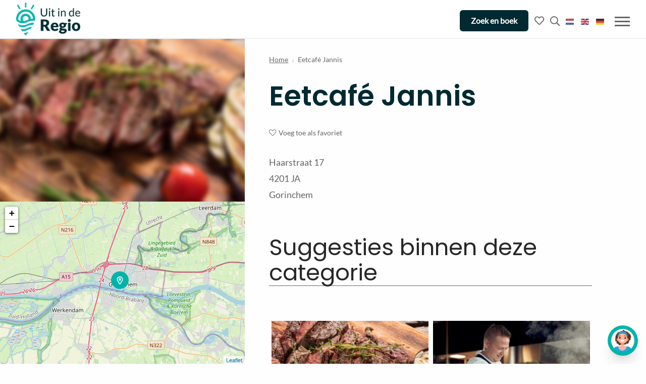

--- FILE ---
content_type: text/css
request_url: https://www.uitinderegio.nl/wp-content/themes/FoundationPress-child/assets/css/style-1755000930397.css
body_size: 32821
content:
/*!
 * Font Awesome Pro 5.5.0 by @fontawesome - https://fontawesome.com
 * License - https://fontawesome.com/license (Commercial License)
 */@import url(https://fonts.googleapis.com/css2?family=Poppins:wght@700&display=swap);.fa,.fab,.fal,.far,.fas{-moz-osx-font-smoothing:grayscale;-webkit-font-smoothing:antialiased;display:inline-block;font-style:normal;font-variant:normal;text-rendering:auto;line-height:1}.fa-lg{font-size:1.33333em;line-height:.75em;vertical-align:-.0667em}.fa-xs{font-size:.75em}.fa-sm{font-size:.875em}.fa-1x{font-size:1em}.fa-2x{font-size:2em}.fa-3x{font-size:3em}.fa-4x{font-size:4em}.fa-5x{font-size:5em}.fa-6x{font-size:6em}.fa-7x{font-size:7em}.fa-8x{font-size:8em}.fa-9x{font-size:9em}.fa-10x{font-size:10em}.fa-fw{text-align:center;width:1.25em}.fa-ul{list-style-type:none;margin-left:2.5em;padding-left:0}.fa-ul>li{position:relative}.fa-li{left:-2em;position:absolute;text-align:center;width:2em;line-height:inherit}.fa-border{border:.08em solid #eee;border-radius:.1em;padding:.2em .25em .15em}.fa-pull-left{float:left}.fa-pull-right{float:right}.fa.fa-pull-left,.fab.fa-pull-left,.fal.fa-pull-left,.far.fa-pull-left,.fas.fa-pull-left{margin-right:.3em}.fa.fa-pull-right,.fab.fa-pull-right,.fal.fa-pull-right,.far.fa-pull-right,.fas.fa-pull-right{margin-left:.3em}.fa-spin{animation:fa-spin 2s infinite linear}.fa-pulse{animation:fa-spin 1s infinite steps(8)}@keyframes fa-spin{0%{transform:rotate(0)}to{transform:rotate(1turn)}}.fa-rotate-90{transform:rotate(90deg)}.fa-rotate-180{transform:rotate(180deg)}.fa-rotate-270{transform:rotate(270deg)}.fa-flip-horizontal{transform:scaleX(-1)}.fa-flip-vertical{transform:scaleY(-1)}.fa-flip-horizontal.fa-flip-vertical{transform:scale(-1)}:root .fa-flip-horizontal,:root .fa-flip-vertical,:root .fa-rotate-180,:root .fa-rotate-270,:root .fa-rotate-90{filter:none}.fa-stack{display:inline-block;height:2em;line-height:2em;position:relative;vertical-align:middle;width:2.5em}.fa-stack-1x,.fa-stack-2x{left:0;position:absolute;text-align:center;width:100%}.fa-stack-1x{line-height:inherit}.fa-stack-2x{font-size:2em}.fa-inverse{color:#fff}.fa-500px:before{content:"\f26e"}.fa-abacus:before{content:"\f640"}.fa-accessible-icon:before{content:"\f368"}.fa-accusoft:before{content:"\f369"}.fa-acorn:before{content:"\f6ae"}.fa-acquisitions-incorporated:before{content:"\f6af"}.fa-ad:before{content:"\f641"}.fa-address-book:before{content:"\f2b9"}.fa-address-card:before{content:"\f2bb"}.fa-adjust:before{content:"\f042"}.fa-adn:before{content:"\f170"}.fa-adversal:before{content:"\f36a"}.fa-affiliatetheme:before{content:"\f36b"}.fa-air-freshener:before{content:"\f5d0"}.fa-alarm-clock:before{content:"\f34e"}.fa-algolia:before{content:"\f36c"}.fa-alicorn:before{content:"\f6b0"}.fa-align-center:before{content:"\f037"}.fa-align-justify:before{content:"\f039"}.fa-align-left:before{content:"\f036"}.fa-align-right:before{content:"\f038"}.fa-alipay:before{content:"\f642"}.fa-allergies:before{content:"\f461"}.fa-amazon:before{content:"\f270"}.fa-amazon-pay:before{content:"\f42c"}.fa-ambulance:before{content:"\f0f9"}.fa-american-sign-language-interpreting:before{content:"\f2a3"}.fa-amilia:before{content:"\f36d"}.fa-analytics:before{content:"\f643"}.fa-anchor:before{content:"\f13d"}.fa-android:before{content:"\f17b"}.fa-angellist:before{content:"\f209"}.fa-angle-double-down:before{content:"\f103"}.fa-angle-double-left:before{content:"\f100"}.fa-angle-double-right:before{content:"\f101"}.fa-angle-double-up:before{content:"\f102"}.fa-angle-down:before{content:"\f107"}.fa-angle-left:before{content:"\f104"}.fa-angle-right:before{content:"\f105"}.fa-angle-up:before{content:"\f106"}.fa-angry:before{content:"\f556"}.fa-angrycreative:before{content:"\f36e"}.fa-angular:before{content:"\f420"}.fa-ankh:before{content:"\f644"}.fa-app-store:before{content:"\f36f"}.fa-app-store-ios:before{content:"\f370"}.fa-apper:before{content:"\f371"}.fa-apple:before{content:"\f179"}.fa-apple-alt:before{content:"\f5d1"}.fa-apple-crate:before{content:"\f6b1"}.fa-apple-pay:before{content:"\f415"}.fa-archive:before{content:"\f187"}.fa-archway:before{content:"\f557"}.fa-arrow-alt-circle-down:before{content:"\f358"}.fa-arrow-alt-circle-left:before{content:"\f359"}.fa-arrow-alt-circle-right:before{content:"\f35a"}.fa-arrow-alt-circle-up:before{content:"\f35b"}.fa-arrow-alt-down:before{content:"\f354"}.fa-arrow-alt-from-bottom:before{content:"\f346"}.fa-arrow-alt-from-left:before{content:"\f347"}.fa-arrow-alt-from-right:before{content:"\f348"}.fa-arrow-alt-from-top:before{content:"\f349"}.fa-arrow-alt-left:before{content:"\f355"}.fa-arrow-alt-right:before{content:"\f356"}.fa-arrow-alt-square-down:before{content:"\f350"}.fa-arrow-alt-square-left:before{content:"\f351"}.fa-arrow-alt-square-right:before{content:"\f352"}.fa-arrow-alt-square-up:before{content:"\f353"}.fa-arrow-alt-to-bottom:before{content:"\f34a"}.fa-arrow-alt-to-left:before{content:"\f34b"}.fa-arrow-alt-to-right:before{content:"\f34c"}.fa-arrow-alt-to-top:before{content:"\f34d"}.fa-arrow-alt-up:before{content:"\f357"}.fa-arrow-circle-down:before{content:"\f0ab"}.fa-arrow-circle-left:before{content:"\f0a8"}.fa-arrow-circle-right:before{content:"\f0a9"}.fa-arrow-circle-up:before{content:"\f0aa"}.fa-arrow-down:before{content:"\f063"}.fa-arrow-from-bottom:before{content:"\f342"}.fa-arrow-from-left:before{content:"\f343"}.fa-arrow-from-right:before{content:"\f344"}.fa-arrow-from-top:before{content:"\f345"}.fa-arrow-left:before{content:"\f060"}.fa-arrow-right:before{content:"\f061"}.fa-arrow-square-down:before{content:"\f339"}.fa-arrow-square-left:before{content:"\f33a"}.fa-arrow-square-right:before{content:"\f33b"}.fa-arrow-square-up:before{content:"\f33c"}.fa-arrow-to-bottom:before{content:"\f33d"}.fa-arrow-to-left:before{content:"\f33e"}.fa-arrow-to-right:before{content:"\f340"}.fa-arrow-to-top:before{content:"\f341"}.fa-arrow-up:before{content:"\f062"}.fa-arrows:before{content:"\f047"}.fa-arrows-alt:before{content:"\f0b2"}.fa-arrows-alt-h:before{content:"\f337"}.fa-arrows-alt-v:before{content:"\f338"}.fa-arrows-h:before{content:"\f07e"}.fa-arrows-v:before{content:"\f07d"}.fa-assistive-listening-systems:before{content:"\f2a2"}.fa-asterisk:before{content:"\f069"}.fa-asymmetrik:before{content:"\f372"}.fa-at:before{content:"\f1fa"}.fa-atlas:before{content:"\f558"}.fa-atom:before{content:"\f5d2"}.fa-atom-alt:before{content:"\f5d3"}.fa-audible:before{content:"\f373"}.fa-audio-description:before{content:"\f29e"}.fa-autoprefixer:before{content:"\f41c"}.fa-avianex:before{content:"\f374"}.fa-aviato:before{content:"\f421"}.fa-award:before{content:"\f559"}.fa-aws:before{content:"\f375"}.fa-axe:before{content:"\f6b2"}.fa-axe-battle:before{content:"\f6b3"}.fa-backpack:before{content:"\f5d4"}.fa-backspace:before{content:"\f55a"}.fa-backward:before{content:"\f04a"}.fa-badge:before{content:"\f335"}.fa-badge-check:before{content:"\f336"}.fa-badge-dollar:before{content:"\f645"}.fa-badge-percent:before{content:"\f646"}.fa-badger-honey:before{content:"\f6b4"}.fa-balance-scale:before{content:"\f24e"}.fa-balance-scale-left:before{content:"\f515"}.fa-balance-scale-right:before{content:"\f516"}.fa-ballot:before{content:"\f732"}.fa-ballot-check:before{content:"\f733"}.fa-ban:before{content:"\f05e"}.fa-band-aid:before{content:"\f462"}.fa-bandcamp:before{content:"\f2d5"}.fa-barcode:before{content:"\f02a"}.fa-barcode-alt:before{content:"\f463"}.fa-barcode-read:before{content:"\f464"}.fa-barcode-scan:before{content:"\f465"}.fa-bars:before{content:"\f0c9"}.fa-baseball:before{content:"\f432"}.fa-baseball-ball:before{content:"\f433"}.fa-basketball-ball:before{content:"\f434"}.fa-basketball-hoop:before{content:"\f435"}.fa-bat:before{content:"\f6b5"}.fa-bath:before{content:"\f2cd"}.fa-battery-bolt:before{content:"\f376"}.fa-battery-empty:before{content:"\f244"}.fa-battery-full:before{content:"\f240"}.fa-battery-half:before{content:"\f242"}.fa-battery-quarter:before{content:"\f243"}.fa-battery-slash:before{content:"\f377"}.fa-battery-three-quarters:before{content:"\f241"}.fa-bed:before{content:"\f236"}.fa-beer:before{content:"\f0fc"}.fa-behance:before{content:"\f1b4"}.fa-behance-square:before{content:"\f1b5"}.fa-bell:before{content:"\f0f3"}.fa-bell-school:before{content:"\f5d5"}.fa-bell-school-slash:before{content:"\f5d6"}.fa-bell-slash:before{content:"\f1f6"}.fa-bezier-curve:before{content:"\f55b"}.fa-bible:before{content:"\f647"}.fa-bicycle:before{content:"\f206"}.fa-bimobject:before{content:"\f378"}.fa-binoculars:before{content:"\f1e5"}.fa-birthday-cake:before{content:"\f1fd"}.fa-bitbucket:before{content:"\f171"}.fa-bitcoin:before{content:"\f379"}.fa-bity:before{content:"\f37a"}.fa-black-tie:before{content:"\f27e"}.fa-blackberry:before{content:"\f37b"}.fa-blanket:before{content:"\f498"}.fa-blender:before{content:"\f517"}.fa-blender-phone:before{content:"\f6b6"}.fa-blind:before{content:"\f29d"}.fa-blogger:before{content:"\f37c"}.fa-blogger-b:before{content:"\f37d"}.fa-bluetooth:before{content:"\f293"}.fa-bluetooth-b:before{content:"\f294"}.fa-bold:before{content:"\f032"}.fa-bolt:before{content:"\f0e7"}.fa-bomb:before{content:"\f1e2"}.fa-bone:before{content:"\f5d7"}.fa-bone-break:before{content:"\f5d8"}.fa-bong:before{content:"\f55c"}.fa-book:before{content:"\f02d"}.fa-book-alt:before{content:"\f5d9"}.fa-book-dead:before{content:"\f6b7"}.fa-book-heart:before{content:"\f499"}.fa-book-open:before{content:"\f518"}.fa-book-reader:before{content:"\f5da"}.fa-book-spells:before{content:"\f6b8"}.fa-bookmark:before{content:"\f02e"}.fa-books:before{content:"\f5db"}.fa-booth-curtain:before{content:"\f734"}.fa-bow-arrow:before{content:"\f6b9"}.fa-bowling-ball:before{content:"\f436"}.fa-bowling-pins:before{content:"\f437"}.fa-box:before{content:"\f466"}.fa-box-alt:before{content:"\f49a"}.fa-box-ballot:before{content:"\f735"}.fa-box-check:before{content:"\f467"}.fa-box-fragile:before{content:"\f49b"}.fa-box-full:before{content:"\f49c"}.fa-box-heart:before{content:"\f49d"}.fa-box-open:before{content:"\f49e"}.fa-box-up:before{content:"\f49f"}.fa-box-usd:before{content:"\f4a0"}.fa-boxes:before{content:"\f468"}.fa-boxes-alt:before{content:"\f4a1"}.fa-boxing-glove:before{content:"\f438"}.fa-braille:before{content:"\f2a1"}.fa-brain:before{content:"\f5dc"}.fa-briefcase:before{content:"\f0b1"}.fa-briefcase-medical:before{content:"\f469"}.fa-broadcast-tower:before{content:"\f519"}.fa-broom:before{content:"\f51a"}.fa-browser:before{content:"\f37e"}.fa-brush:before{content:"\f55d"}.fa-btc:before{content:"\f15a"}.fa-bug:before{content:"\f188"}.fa-building:before{content:"\f1ad"}.fa-bullhorn:before{content:"\f0a1"}.fa-bullseye:before{content:"\f140"}.fa-bullseye-arrow:before{content:"\f648"}.fa-bullseye-pointer:before{content:"\f649"}.fa-burn:before{content:"\f46a"}.fa-buromobelexperte:before{content:"\f37f"}.fa-bus:before{content:"\f207"}.fa-bus-alt:before{content:"\f55e"}.fa-bus-school:before{content:"\f5dd"}.fa-business-time:before{content:"\f64a"}.fa-buysellads:before{content:"\f20d"}.fa-cabinet-filing:before{content:"\f64b"}.fa-calculator:before{content:"\f1ec"}.fa-calculator-alt:before{content:"\f64c"}.fa-calendar:before{content:"\f133"}.fa-calendar-alt:before{content:"\f073"}.fa-calendar-check:before{content:"\f274"}.fa-calendar-edit:before{content:"\f333"}.fa-calendar-exclamation:before{content:"\f334"}.fa-calendar-minus:before{content:"\f272"}.fa-calendar-plus:before{content:"\f271"}.fa-calendar-star:before{content:"\f736"}.fa-calendar-times:before{content:"\f273"}.fa-camera:before{content:"\f030"}.fa-camera-alt:before{content:"\f332"}.fa-camera-retro:before{content:"\f083"}.fa-campfire:before{content:"\f6ba"}.fa-campground:before{content:"\f6bb"}.fa-candle-holder:before{content:"\f6bc"}.fa-candy-corn:before{content:"\f6bd"}.fa-cannabis:before{content:"\f55f"}.fa-capsules:before{content:"\f46b"}.fa-car:before{content:"\f1b9"}.fa-car-alt:before{content:"\f5de"}.fa-car-battery:before{content:"\f5df"}.fa-car-bump:before{content:"\f5e0"}.fa-car-crash:before{content:"\f5e1"}.fa-car-garage:before{content:"\f5e2"}.fa-car-mechanic:before{content:"\f5e3"}.fa-car-side:before{content:"\f5e4"}.fa-car-tilt:before{content:"\f5e5"}.fa-car-wash:before{content:"\f5e6"}.fa-caret-circle-down:before{content:"\f32d"}.fa-caret-circle-left:before{content:"\f32e"}.fa-caret-circle-right:before{content:"\f330"}.fa-caret-circle-up:before{content:"\f331"}.fa-caret-down:before{content:"\f0d7"}.fa-caret-left:before{content:"\f0d9"}.fa-caret-right:before{content:"\f0da"}.fa-caret-square-down:before{content:"\f150"}.fa-caret-square-left:before{content:"\f191"}.fa-caret-square-right:before{content:"\f152"}.fa-caret-square-up:before{content:"\f151"}.fa-caret-up:before{content:"\f0d8"}.fa-cart-arrow-down:before{content:"\f218"}.fa-cart-plus:before{content:"\f217"}.fa-cat:before{content:"\f6be"}.fa-cauldron:before{content:"\f6bf"}.fa-cc-amazon-pay:before{content:"\f42d"}.fa-cc-amex:before{content:"\f1f3"}.fa-cc-apple-pay:before{content:"\f416"}.fa-cc-diners-club:before{content:"\f24c"}.fa-cc-discover:before{content:"\f1f2"}.fa-cc-jcb:before{content:"\f24b"}.fa-cc-mastercard:before{content:"\f1f1"}.fa-cc-paypal:before{content:"\f1f4"}.fa-cc-stripe:before{content:"\f1f5"}.fa-cc-visa:before{content:"\f1f0"}.fa-centercode:before{content:"\f380"}.fa-certificate:before{content:"\f0a3"}.fa-chair:before{content:"\f6c0"}.fa-chair-office:before{content:"\f6c1"}.fa-chalkboard:before{content:"\f51b"}.fa-chalkboard-teacher:before{content:"\f51c"}.fa-charging-station:before{content:"\f5e7"}.fa-chart-area:before{content:"\f1fe"}.fa-chart-bar:before{content:"\f080"}.fa-chart-line:before{content:"\f201"}.fa-chart-line-down:before{content:"\f64d"}.fa-chart-pie:before{content:"\f200"}.fa-chart-pie-alt:before{content:"\f64e"}.fa-check:before{content:"\f00c"}.fa-check-circle:before{content:"\f058"}.fa-check-double:before{content:"\f560"}.fa-check-square:before{content:"\f14a"}.fa-chess:before{content:"\f439"}.fa-chess-bishop:before{content:"\f43a"}.fa-chess-bishop-alt:before{content:"\f43b"}.fa-chess-board:before{content:"\f43c"}.fa-chess-clock:before{content:"\f43d"}.fa-chess-clock-alt:before{content:"\f43e"}.fa-chess-king:before{content:"\f43f"}.fa-chess-king-alt:before{content:"\f440"}.fa-chess-knight:before{content:"\f441"}.fa-chess-knight-alt:before{content:"\f442"}.fa-chess-pawn:before{content:"\f443"}.fa-chess-pawn-alt:before{content:"\f444"}.fa-chess-queen:before{content:"\f445"}.fa-chess-queen-alt:before{content:"\f446"}.fa-chess-rook:before{content:"\f447"}.fa-chess-rook-alt:before{content:"\f448"}.fa-chevron-circle-down:before{content:"\f13a"}.fa-chevron-circle-left:before{content:"\f137"}.fa-chevron-circle-right:before{content:"\f138"}.fa-chevron-circle-up:before{content:"\f139"}.fa-chevron-double-down:before{content:"\f322"}.fa-chevron-double-left:before{content:"\f323"}.fa-chevron-double-right:before{content:"\f324"}.fa-chevron-double-up:before{content:"\f325"}.fa-chevron-down:before{content:"\f078"}.fa-chevron-left:before{content:"\f053"}.fa-chevron-right:before{content:"\f054"}.fa-chevron-square-down:before{content:"\f329"}.fa-chevron-square-left:before{content:"\f32a"}.fa-chevron-square-right:before{content:"\f32b"}.fa-chevron-square-up:before{content:"\f32c"}.fa-chevron-up:before{content:"\f077"}.fa-child:before{content:"\f1ae"}.fa-chrome:before{content:"\f268"}.fa-church:before{content:"\f51d"}.fa-circle:before{content:"\f111"}.fa-circle-notch:before{content:"\f1ce"}.fa-city:before{content:"\f64f"}.fa-claw-marks:before{content:"\f6c2"}.fa-clipboard:before{content:"\f328"}.fa-clipboard-check:before{content:"\f46c"}.fa-clipboard-list:before{content:"\f46d"}.fa-clipboard-list-check:before{content:"\f737"}.fa-clipboard-prescription:before{content:"\f5e8"}.fa-clock:before{content:"\f017"}.fa-clone:before{content:"\f24d"}.fa-closed-captioning:before{content:"\f20a"}.fa-cloud:before{content:"\f0c2"}.fa-cloud-download:before{content:"\f0ed"}.fa-cloud-download-alt:before{content:"\f381"}.fa-cloud-drizzle:before{content:"\f738"}.fa-cloud-hail:before{content:"\f739"}.fa-cloud-hail-mixed:before{content:"\f73a"}.fa-cloud-meatball:before{content:"\f73b"}.fa-cloud-moon:before{content:"\f6c3"}.fa-cloud-moon-rain:before{content:"\f73c"}.fa-cloud-rain:before{content:"\f73d"}.fa-cloud-rainbow:before{content:"\f73e"}.fa-cloud-showers:before{content:"\f73f"}.fa-cloud-showers-heavy:before{content:"\f740"}.fa-cloud-sleet:before{content:"\f741"}.fa-cloud-snow:before{content:"\f742"}.fa-cloud-sun:before{content:"\f6c4"}.fa-cloud-sun-rain:before{content:"\f743"}.fa-cloud-upload:before{content:"\f0ee"}.fa-cloud-upload-alt:before{content:"\f382"}.fa-clouds:before{content:"\f744"}.fa-clouds-moon:before{content:"\f745"}.fa-clouds-sun:before{content:"\f746"}.fa-cloudscale:before{content:"\f383"}.fa-cloudsmith:before{content:"\f384"}.fa-cloudversify:before{content:"\f385"}.fa-club:before{content:"\f327"}.fa-cocktail:before{content:"\f561"}.fa-code:before{content:"\f121"}.fa-code-branch:before{content:"\f126"}.fa-code-commit:before{content:"\f386"}.fa-code-merge:before{content:"\f387"}.fa-codepen:before{content:"\f1cb"}.fa-codiepie:before{content:"\f284"}.fa-coffee:before{content:"\f0f4"}.fa-coffee-togo:before{content:"\f6c5"}.fa-coffin:before{content:"\f6c6"}.fa-cog:before{content:"\f013"}.fa-cogs:before{content:"\f085"}.fa-coins:before{content:"\f51e"}.fa-columns:before{content:"\f0db"}.fa-comment:before{content:"\f075"}.fa-comment-alt:before{content:"\f27a"}.fa-comment-alt-check:before{content:"\f4a2"}.fa-comment-alt-dollar:before{content:"\f650"}.fa-comment-alt-dots:before{content:"\f4a3"}.fa-comment-alt-edit:before{content:"\f4a4"}.fa-comment-alt-exclamation:before{content:"\f4a5"}.fa-comment-alt-lines:before{content:"\f4a6"}.fa-comment-alt-minus:before{content:"\f4a7"}.fa-comment-alt-plus:before{content:"\f4a8"}.fa-comment-alt-slash:before{content:"\f4a9"}.fa-comment-alt-smile:before{content:"\f4aa"}.fa-comment-alt-times:before{content:"\f4ab"}.fa-comment-check:before{content:"\f4ac"}.fa-comment-dollar:before{content:"\f651"}.fa-comment-dots:before{content:"\f4ad"}.fa-comment-edit:before{content:"\f4ae"}.fa-comment-exclamation:before{content:"\f4af"}.fa-comment-lines:before{content:"\f4b0"}.fa-comment-minus:before{content:"\f4b1"}.fa-comment-plus:before{content:"\f4b2"}.fa-comment-slash:before{content:"\f4b3"}.fa-comment-smile:before{content:"\f4b4"}.fa-comment-times:before{content:"\f4b5"}.fa-comments:before{content:"\f086"}.fa-comments-alt:before{content:"\f4b6"}.fa-comments-alt-dollar:before{content:"\f652"}.fa-comments-dollar:before{content:"\f653"}.fa-compact-disc:before{content:"\f51f"}.fa-compass:before{content:"\f14e"}.fa-compass-slash:before{content:"\f5e9"}.fa-compress:before{content:"\f066"}.fa-compress-alt:before{content:"\f422"}.fa-compress-wide:before{content:"\f326"}.fa-concierge-bell:before{content:"\f562"}.fa-connectdevelop:before{content:"\f20e"}.fa-container-storage:before{content:"\f4b7"}.fa-contao:before{content:"\f26d"}.fa-conveyor-belt:before{content:"\f46e"}.fa-conveyor-belt-alt:before{content:"\f46f"}.fa-cookie:before{content:"\f563"}.fa-cookie-bite:before{content:"\f564"}.fa-copy:before{content:"\f0c5"}.fa-copyright:before{content:"\f1f9"}.fa-corn:before{content:"\f6c7"}.fa-couch:before{content:"\f4b8"}.fa-cow:before{content:"\f6c8"}.fa-cpanel:before{content:"\f388"}.fa-creative-commons:before{content:"\f25e"}.fa-creative-commons-by:before{content:"\f4e7"}.fa-creative-commons-nc:before{content:"\f4e8"}.fa-creative-commons-nc-eu:before{content:"\f4e9"}.fa-creative-commons-nc-jp:before{content:"\f4ea"}.fa-creative-commons-nd:before{content:"\f4eb"}.fa-creative-commons-pd:before{content:"\f4ec"}.fa-creative-commons-pd-alt:before{content:"\f4ed"}.fa-creative-commons-remix:before{content:"\f4ee"}.fa-creative-commons-sa:before{content:"\f4ef"}.fa-creative-commons-sampling:before{content:"\f4f0"}.fa-creative-commons-sampling-plus:before{content:"\f4f1"}.fa-creative-commons-share:before{content:"\f4f2"}.fa-creative-commons-zero:before{content:"\f4f3"}.fa-credit-card:before{content:"\f09d"}.fa-credit-card-blank:before{content:"\f389"}.fa-credit-card-front:before{content:"\f38a"}.fa-cricket:before{content:"\f449"}.fa-critical-role:before{content:"\f6c9"}.fa-crop:before{content:"\f125"}.fa-crop-alt:before{content:"\f565"}.fa-cross:before{content:"\f654"}.fa-crosshairs:before{content:"\f05b"}.fa-crow:before{content:"\f520"}.fa-crown:before{content:"\f521"}.fa-css3:before{content:"\f13c"}.fa-css3-alt:before{content:"\f38b"}.fa-cube:before{content:"\f1b2"}.fa-cubes:before{content:"\f1b3"}.fa-curling:before{content:"\f44a"}.fa-cut:before{content:"\f0c4"}.fa-cuttlefish:before{content:"\f38c"}.fa-d-and-d:before{content:"\f38d"}.fa-d-and-d-beyond:before{content:"\f6ca"}.fa-dagger:before{content:"\f6cb"}.fa-dashcube:before{content:"\f210"}.fa-database:before{content:"\f1c0"}.fa-deaf:before{content:"\f2a4"}.fa-delicious:before{content:"\f1a5"}.fa-democrat:before{content:"\f747"}.fa-deploydog:before{content:"\f38e"}.fa-deskpro:before{content:"\f38f"}.fa-desktop:before{content:"\f108"}.fa-desktop-alt:before{content:"\f390"}.fa-dev:before{content:"\f6cc"}.fa-deviantart:before{content:"\f1bd"}.fa-dewpoint:before{content:"\f748"}.fa-dharmachakra:before{content:"\f655"}.fa-diagnoses:before{content:"\f470"}.fa-diamond:before{content:"\f219"}.fa-dice:before{content:"\f522"}.fa-dice-d10:before{content:"\f6cd"}.fa-dice-d12:before{content:"\f6ce"}.fa-dice-d20:before{content:"\f6cf"}.fa-dice-d4:before{content:"\f6d0"}.fa-dice-d6:before{content:"\f6d1"}.fa-dice-d8:before{content:"\f6d2"}.fa-dice-five:before{content:"\f523"}.fa-dice-four:before{content:"\f524"}.fa-dice-one:before{content:"\f525"}.fa-dice-six:before{content:"\f526"}.fa-dice-three:before{content:"\f527"}.fa-dice-two:before{content:"\f528"}.fa-digg:before{content:"\f1a6"}.fa-digital-ocean:before{content:"\f391"}.fa-digital-tachograph:before{content:"\f566"}.fa-diploma:before{content:"\f5ea"}.fa-directions:before{content:"\f5eb"}.fa-discord:before{content:"\f392"}.fa-discourse:before{content:"\f393"}.fa-divide:before{content:"\f529"}.fa-dizzy:before{content:"\f567"}.fa-dna:before{content:"\f471"}.fa-do-not-enter:before{content:"\f5ec"}.fa-dochub:before{content:"\f394"}.fa-docker:before{content:"\f395"}.fa-dog:before{content:"\f6d3"}.fa-dog-leashed:before{content:"\f6d4"}.fa-dollar-sign:before{content:"\f155"}.fa-dolly:before{content:"\f472"}.fa-dolly-empty:before{content:"\f473"}.fa-dolly-flatbed:before{content:"\f474"}.fa-dolly-flatbed-alt:before{content:"\f475"}.fa-dolly-flatbed-empty:before{content:"\f476"}.fa-donate:before{content:"\f4b9"}.fa-door-closed:before{content:"\f52a"}.fa-door-open:before{content:"\f52b"}.fa-dot-circle:before{content:"\f192"}.fa-dove:before{content:"\f4ba"}.fa-download:before{content:"\f019"}.fa-draft2digital:before{content:"\f396"}.fa-drafting-compass:before{content:"\f568"}.fa-dragon:before{content:"\f6d5"}.fa-draw-circle:before{content:"\f5ed"}.fa-draw-polygon:before{content:"\f5ee"}.fa-draw-square:before{content:"\f5ef"}.fa-dribbble:before{content:"\f17d"}.fa-dribbble-square:before{content:"\f397"}.fa-dropbox:before{content:"\f16b"}.fa-drum:before{content:"\f569"}.fa-drum-steelpan:before{content:"\f56a"}.fa-drumstick:before{content:"\f6d6"}.fa-drumstick-bite:before{content:"\f6d7"}.fa-drupal:before{content:"\f1a9"}.fa-duck:before{content:"\f6d8"}.fa-dumbbell:before{content:"\f44b"}.fa-dungeon:before{content:"\f6d9"}.fa-dyalog:before{content:"\f399"}.fa-ear:before{content:"\f5f0"}.fa-earlybirds:before{content:"\f39a"}.fa-ebay:before{content:"\f4f4"}.fa-eclipse:before{content:"\f749"}.fa-eclipse-alt:before{content:"\f74a"}.fa-edge:before{content:"\f282"}.fa-edit:before{content:"\f044"}.fa-eject:before{content:"\f052"}.fa-elementor:before{content:"\f430"}.fa-elephant:before{content:"\f6da"}.fa-ellipsis-h:before{content:"\f141"}.fa-ellipsis-h-alt:before{content:"\f39b"}.fa-ellipsis-v:before{content:"\f142"}.fa-ellipsis-v-alt:before{content:"\f39c"}.fa-ello:before{content:"\f5f1"}.fa-ember:before{content:"\f423"}.fa-empire:before{content:"\f1d1"}.fa-empty-set:before{content:"\f656"}.fa-engine-warning:before{content:"\f5f2"}.fa-envelope:before{content:"\f0e0"}.fa-envelope-open:before{content:"\f2b6"}.fa-envelope-open-dollar:before{content:"\f657"}.fa-envelope-open-text:before{content:"\f658"}.fa-envelope-square:before{content:"\f199"}.fa-envira:before{content:"\f299"}.fa-equals:before{content:"\f52c"}.fa-eraser:before{content:"\f12d"}.fa-erlang:before{content:"\f39d"}.fa-ethereum:before{content:"\f42e"}.fa-etsy:before{content:"\f2d7"}.fa-euro-sign:before{content:"\f153"}.fa-exchange:before{content:"\f0ec"}.fa-exchange-alt:before{content:"\f362"}.fa-exclamation:before{content:"\f12a"}.fa-exclamation-circle:before{content:"\f06a"}.fa-exclamation-square:before{content:"\f321"}.fa-exclamation-triangle:before{content:"\f071"}.fa-expand:before{content:"\f065"}.fa-expand-alt:before{content:"\f424"}.fa-expand-arrows:before{content:"\f31d"}.fa-expand-arrows-alt:before{content:"\f31e"}.fa-expand-wide:before{content:"\f320"}.fa-expeditedssl:before{content:"\f23e"}.fa-external-link:before{content:"\f08e"}.fa-external-link-alt:before{content:"\f35d"}.fa-external-link-square:before{content:"\f14c"}.fa-external-link-square-alt:before{content:"\f360"}.fa-eye:before{content:"\f06e"}.fa-eye-dropper:before{content:"\f1fb"}.fa-eye-evil:before{content:"\f6db"}.fa-eye-slash:before{content:"\f070"}.fa-facebook:before{content:"\f09a"}.fa-facebook-f:before{content:"\f39e"}.fa-facebook-messenger:before{content:"\f39f"}.fa-facebook-square:before{content:"\f082"}.fa-fantasy-flight-games:before{content:"\f6dc"}.fa-fast-backward:before{content:"\f049"}.fa-fast-forward:before{content:"\f050"}.fa-fax:before{content:"\f1ac"}.fa-feather:before{content:"\f52d"}.fa-feather-alt:before{content:"\f56b"}.fa-female:before{content:"\f182"}.fa-field-hockey:before{content:"\f44c"}.fa-fighter-jet:before{content:"\f0fb"}.fa-file:before{content:"\f15b"}.fa-file-alt:before{content:"\f15c"}.fa-file-archive:before{content:"\f1c6"}.fa-file-audio:before{content:"\f1c7"}.fa-file-certificate:before{content:"\f5f3"}.fa-file-chart-line:before{content:"\f659"}.fa-file-chart-pie:before{content:"\f65a"}.fa-file-check:before{content:"\f316"}.fa-file-code:before{content:"\f1c9"}.fa-file-contract:before{content:"\f56c"}.fa-file-csv:before{content:"\f6dd"}.fa-file-download:before{content:"\f56d"}.fa-file-edit:before{content:"\f31c"}.fa-file-excel:before{content:"\f1c3"}.fa-file-exclamation:before{content:"\f31a"}.fa-file-export:before{content:"\f56e"}.fa-file-image:before{content:"\f1c5"}.fa-file-import:before{content:"\f56f"}.fa-file-invoice:before{content:"\f570"}.fa-file-invoice-dollar:before{content:"\f571"}.fa-file-medical:before{content:"\f477"}.fa-file-medical-alt:before{content:"\f478"}.fa-file-minus:before{content:"\f318"}.fa-file-pdf:before{content:"\f1c1"}.fa-file-plus:before{content:"\f319"}.fa-file-powerpoint:before{content:"\f1c4"}.fa-file-prescription:before{content:"\f572"}.fa-file-signature:before{content:"\f573"}.fa-file-spreadsheet:before{content:"\f65b"}.fa-file-times:before{content:"\f317"}.fa-file-upload:before{content:"\f574"}.fa-file-user:before{content:"\f65c"}.fa-file-video:before{content:"\f1c8"}.fa-file-word:before{content:"\f1c2"}.fa-fill:before{content:"\f575"}.fa-fill-drip:before{content:"\f576"}.fa-film:before{content:"\f008"}.fa-film-alt:before{content:"\f3a0"}.fa-filter:before{content:"\f0b0"}.fa-fingerprint:before{content:"\f577"}.fa-fire:before{content:"\f06d"}.fa-fire-extinguisher:before{content:"\f134"}.fa-fire-smoke:before{content:"\f74b"}.fa-firefox:before{content:"\f269"}.fa-first-aid:before{content:"\f479"}.fa-first-order:before{content:"\f2b0"}.fa-first-order-alt:before{content:"\f50a"}.fa-firstdraft:before{content:"\f3a1"}.fa-fish:before{content:"\f578"}.fa-fist-raised:before{content:"\f6de"}.fa-flag:before{content:"\f024"}.fa-flag-alt:before{content:"\f74c"}.fa-flag-checkered:before{content:"\f11e"}.fa-flag-usa:before{content:"\f74d"}.fa-flame:before{content:"\f6df"}.fa-flask:before{content:"\f0c3"}.fa-flask-poison:before{content:"\f6e0"}.fa-flask-potion:before{content:"\f6e1"}.fa-flickr:before{content:"\f16e"}.fa-flipboard:before{content:"\f44d"}.fa-flushed:before{content:"\f579"}.fa-fly:before{content:"\f417"}.fa-fog:before{content:"\f74e"}.fa-folder:before{content:"\f07b"}.fa-folder-minus:before{content:"\f65d"}.fa-folder-open:before{content:"\f07c"}.fa-folder-plus:before{content:"\f65e"}.fa-folder-times:before{content:"\f65f"}.fa-folders:before{content:"\f660"}.fa-font:before{content:"\f031"}.fa-font-awesome:before{content:"\f2b4"}.fa-font-awesome-alt:before{content:"\f35c"}.fa-font-awesome-flag:before{content:"\f425"}.fa-font-awesome-logo-full:before{content:"\f4e6"}.fa-fonticons:before{content:"\f280"}.fa-fonticons-fi:before{content:"\f3a2"}.fa-football-ball:before{content:"\f44e"}.fa-football-helmet:before{content:"\f44f"}.fa-forklift:before{content:"\f47a"}.fa-fort-awesome:before{content:"\f286"}.fa-fort-awesome-alt:before{content:"\f3a3"}.fa-forumbee:before{content:"\f211"}.fa-forward:before{content:"\f04e"}.fa-foursquare:before{content:"\f180"}.fa-fragile:before{content:"\f4bb"}.fa-free-code-camp:before{content:"\f2c5"}.fa-freebsd:before{content:"\f3a4"}.fa-frog:before{content:"\f52e"}.fa-frown:before{content:"\f119"}.fa-frown-open:before{content:"\f57a"}.fa-fulcrum:before{content:"\f50b"}.fa-function:before{content:"\f661"}.fa-funnel-dollar:before{content:"\f662"}.fa-futbol:before{content:"\f1e3"}.fa-galactic-republic:before{content:"\f50c"}.fa-galactic-senate:before{content:"\f50d"}.fa-gamepad:before{content:"\f11b"}.fa-gas-pump:before{content:"\f52f"}.fa-gas-pump-slash:before{content:"\f5f4"}.fa-gavel:before{content:"\f0e3"}.fa-gem:before{content:"\f3a5"}.fa-genderless:before{content:"\f22d"}.fa-get-pocket:before{content:"\f265"}.fa-gg:before{content:"\f260"}.fa-gg-circle:before{content:"\f261"}.fa-ghost:before{content:"\f6e2"}.fa-gift:before{content:"\f06b"}.fa-gift-card:before{content:"\f663"}.fa-git:before{content:"\f1d3"}.fa-git-square:before{content:"\f1d2"}.fa-github:before{content:"\f09b"}.fa-github-alt:before{content:"\f113"}.fa-github-square:before{content:"\f092"}.fa-gitkraken:before{content:"\f3a6"}.fa-gitlab:before{content:"\f296"}.fa-gitter:before{content:"\f426"}.fa-glass-martini:before{content:"\f000"}.fa-glass-martini-alt:before{content:"\f57b"}.fa-glasses:before{content:"\f530"}.fa-glasses-alt:before{content:"\f5f5"}.fa-glide:before{content:"\f2a5"}.fa-glide-g:before{content:"\f2a6"}.fa-globe:before{content:"\f0ac"}.fa-globe-africa:before{content:"\f57c"}.fa-globe-americas:before{content:"\f57d"}.fa-globe-asia:before{content:"\f57e"}.fa-globe-stand:before{content:"\f5f6"}.fa-gofore:before{content:"\f3a7"}.fa-golf-ball:before{content:"\f450"}.fa-golf-club:before{content:"\f451"}.fa-goodreads:before{content:"\f3a8"}.fa-goodreads-g:before{content:"\f3a9"}.fa-google:before{content:"\f1a0"}.fa-google-drive:before{content:"\f3aa"}.fa-google-play:before{content:"\f3ab"}.fa-google-plus:before{content:"\f2b3"}.fa-google-plus-g:before{content:"\f0d5"}.fa-google-plus-square:before{content:"\f0d4"}.fa-google-wallet:before{content:"\f1ee"}.fa-gopuram:before{content:"\f664"}.fa-graduation-cap:before{content:"\f19d"}.fa-gratipay:before{content:"\f184"}.fa-grav:before{content:"\f2d6"}.fa-greater-than:before{content:"\f531"}.fa-greater-than-equal:before{content:"\f532"}.fa-grimace:before{content:"\f57f"}.fa-grin:before{content:"\f580"}.fa-grin-alt:before{content:"\f581"}.fa-grin-beam:before{content:"\f582"}.fa-grin-beam-sweat:before{content:"\f583"}.fa-grin-hearts:before{content:"\f584"}.fa-grin-squint:before{content:"\f585"}.fa-grin-squint-tears:before{content:"\f586"}.fa-grin-stars:before{content:"\f587"}.fa-grin-tears:before{content:"\f588"}.fa-grin-tongue:before{content:"\f589"}.fa-grin-tongue-squint:before{content:"\f58a"}.fa-grin-tongue-wink:before{content:"\f58b"}.fa-grin-wink:before{content:"\f58c"}.fa-grip-horizontal:before{content:"\f58d"}.fa-grip-vertical:before{content:"\f58e"}.fa-gripfire:before{content:"\f3ac"}.fa-grunt:before{content:"\f3ad"}.fa-gulp:before{content:"\f3ae"}.fa-h-square:before{content:"\f0fd"}.fa-h1:before{content:"\f313"}.fa-h2:before{content:"\f314"}.fa-h3:before{content:"\f315"}.fa-hacker-news:before{content:"\f1d4"}.fa-hacker-news-square:before{content:"\f3af"}.fa-hackerrank:before{content:"\f5f7"}.fa-hammer:before{content:"\f6e3"}.fa-hammer-war:before{content:"\f6e4"}.fa-hamsa:before{content:"\f665"}.fa-hand-heart:before{content:"\f4bc"}.fa-hand-holding:before{content:"\f4bd"}.fa-hand-holding-box:before{content:"\f47b"}.fa-hand-holding-heart:before{content:"\f4be"}.fa-hand-holding-magic:before{content:"\f6e5"}.fa-hand-holding-seedling:before{content:"\f4bf"}.fa-hand-holding-usd:before{content:"\f4c0"}.fa-hand-holding-water:before{content:"\f4c1"}.fa-hand-lizard:before{content:"\f258"}.fa-hand-paper:before{content:"\f256"}.fa-hand-peace:before{content:"\f25b"}.fa-hand-point-down:before{content:"\f0a7"}.fa-hand-point-left:before{content:"\f0a5"}.fa-hand-point-right:before{content:"\f0a4"}.fa-hand-point-up:before{content:"\f0a6"}.fa-hand-pointer:before{content:"\f25a"}.fa-hand-receiving:before{content:"\f47c"}.fa-hand-rock:before{content:"\f255"}.fa-hand-scissors:before{content:"\f257"}.fa-hand-spock:before{content:"\f259"}.fa-hands:before{content:"\f4c2"}.fa-hands-heart:before{content:"\f4c3"}.fa-hands-helping:before{content:"\f4c4"}.fa-hands-usd:before{content:"\f4c5"}.fa-handshake:before{content:"\f2b5"}.fa-handshake-alt:before{content:"\f4c6"}.fa-hanukiah:before{content:"\f6e6"}.fa-hashtag:before{content:"\f292"}.fa-hat-witch:before{content:"\f6e7"}.fa-hat-wizard:before{content:"\f6e8"}.fa-haykal:before{content:"\f666"}.fa-hdd:before{content:"\f0a0"}.fa-head-side:before{content:"\f6e9"}.fa-head-vr:before{content:"\f6ea"}.fa-heading:before{content:"\f1dc"}.fa-headphones:before{content:"\f025"}.fa-headphones-alt:before{content:"\f58f"}.fa-headset:before{content:"\f590"}.fa-heart:before{content:"\f004"}.fa-heart-circle:before{content:"\f4c7"}.fa-heart-rate:before{content:"\f5f8"}.fa-heart-square:before{content:"\f4c8"}.fa-heartbeat:before{content:"\f21e"}.fa-helicopter:before{content:"\f533"}.fa-helmet-battle:before{content:"\f6eb"}.fa-hexagon:before{content:"\f312"}.fa-highlighter:before{content:"\f591"}.fa-hiking:before{content:"\f6ec"}.fa-hippo:before{content:"\f6ed"}.fa-hips:before{content:"\f452"}.fa-hire-a-helper:before{content:"\f3b0"}.fa-history:before{content:"\f1da"}.fa-hockey-mask:before{content:"\f6ee"}.fa-hockey-puck:before{content:"\f453"}.fa-hockey-sticks:before{content:"\f454"}.fa-home:before{content:"\f015"}.fa-home-heart:before{content:"\f4c9"}.fa-hood-cloak:before{content:"\f6ef"}.fa-hooli:before{content:"\f427"}.fa-hornbill:before{content:"\f592"}.fa-horse:before{content:"\f6f0"}.fa-hospital:before{content:"\f0f8"}.fa-hospital-alt:before{content:"\f47d"}.fa-hospital-symbol:before{content:"\f47e"}.fa-hot-tub:before{content:"\f593"}.fa-hotel:before{content:"\f594"}.fa-hotjar:before{content:"\f3b1"}.fa-hourglass:before{content:"\f254"}.fa-hourglass-end:before{content:"\f253"}.fa-hourglass-half:before{content:"\f252"}.fa-hourglass-start:before{content:"\f251"}.fa-house-damage:before{content:"\f6f1"}.fa-house-flood:before{content:"\f74f"}.fa-houzz:before{content:"\f27c"}.fa-hryvnia:before{content:"\f6f2"}.fa-html5:before{content:"\f13b"}.fa-hubspot:before{content:"\f3b2"}.fa-humidity:before{content:"\f750"}.fa-hurricane:before{content:"\f751"}.fa-i-cursor:before{content:"\f246"}.fa-id-badge:before{content:"\f2c1"}.fa-id-card:before{content:"\f2c2"}.fa-id-card-alt:before{content:"\f47f"}.fa-image:before{content:"\f03e"}.fa-images:before{content:"\f302"}.fa-imdb:before{content:"\f2d8"}.fa-inbox:before{content:"\f01c"}.fa-inbox-in:before{content:"\f310"}.fa-inbox-out:before{content:"\f311"}.fa-indent:before{content:"\f03c"}.fa-industry:before{content:"\f275"}.fa-industry-alt:before{content:"\f3b3"}.fa-infinity:before{content:"\f534"}.fa-info:before{content:"\f129"}.fa-info-circle:before{content:"\f05a"}.fa-info-square:before{content:"\f30f"}.fa-inhaler:before{content:"\f5f9"}.fa-instagram:before{content:"\f16d"}.fa-integral:before{content:"\f667"}.fa-internet-explorer:before{content:"\f26b"}.fa-intersection:before{content:"\f668"}.fa-inventory:before{content:"\f480"}.fa-ioxhost:before{content:"\f208"}.fa-italic:before{content:"\f033"}.fa-itunes:before{content:"\f3b4"}.fa-itunes-note:before{content:"\f3b5"}.fa-jack-o-lantern:before{content:"\f30e"}.fa-java:before{content:"\f4e4"}.fa-jedi:before{content:"\f669"}.fa-jedi-order:before{content:"\f50e"}.fa-jenkins:before{content:"\f3b6"}.fa-joget:before{content:"\f3b7"}.fa-joint:before{content:"\f595"}.fa-joomla:before{content:"\f1aa"}.fa-journal-whills:before{content:"\f66a"}.fa-js:before{content:"\f3b8"}.fa-js-square:before{content:"\f3b9"}.fa-jsfiddle:before{content:"\f1cc"}.fa-kaaba:before{content:"\f66b"}.fa-kaggle:before{content:"\f5fa"}.fa-key:before{content:"\f084"}.fa-key-skeleton:before{content:"\f6f3"}.fa-keybase:before{content:"\f4f5"}.fa-keyboard:before{content:"\f11c"}.fa-keycdn:before{content:"\f3ba"}.fa-keynote:before{content:"\f66c"}.fa-khanda:before{content:"\f66d"}.fa-kickstarter:before{content:"\f3bb"}.fa-kickstarter-k:before{content:"\f3bc"}.fa-kidneys:before{content:"\f5fb"}.fa-kiss:before{content:"\f596"}.fa-kiss-beam:before{content:"\f597"}.fa-kiss-wink-heart:before{content:"\f598"}.fa-kite:before{content:"\f6f4"}.fa-kiwi-bird:before{content:"\f535"}.fa-knife-kitchen:before{content:"\f6f5"}.fa-korvue:before{content:"\f42f"}.fa-lambda:before{content:"\f66e"}.fa-lamp:before{content:"\f4ca"}.fa-landmark:before{content:"\f66f"}.fa-landmark-alt:before{content:"\f752"}.fa-language:before{content:"\f1ab"}.fa-laptop:before{content:"\f109"}.fa-laptop-code:before{content:"\f5fc"}.fa-laravel:before{content:"\f3bd"}.fa-lastfm:before{content:"\f202"}.fa-lastfm-square:before{content:"\f203"}.fa-laugh:before{content:"\f599"}.fa-laugh-beam:before{content:"\f59a"}.fa-laugh-squint:before{content:"\f59b"}.fa-laugh-wink:before{content:"\f59c"}.fa-layer-group:before{content:"\f5fd"}.fa-layer-minus:before{content:"\f5fe"}.fa-layer-plus:before{content:"\f5ff"}.fa-leaf:before{content:"\f06c"}.fa-leaf-heart:before{content:"\f4cb"}.fa-leaf-maple:before{content:"\f6f6"}.fa-leaf-oak:before{content:"\f6f7"}.fa-leanpub:before{content:"\f212"}.fa-lemon:before{content:"\f094"}.fa-less:before{content:"\f41d"}.fa-less-than:before{content:"\f536"}.fa-less-than-equal:before{content:"\f537"}.fa-level-down:before{content:"\f149"}.fa-level-down-alt:before{content:"\f3be"}.fa-level-up:before{content:"\f148"}.fa-level-up-alt:before{content:"\f3bf"}.fa-life-ring:before{content:"\f1cd"}.fa-lightbulb:before{content:"\f0eb"}.fa-lightbulb-dollar:before{content:"\f670"}.fa-lightbulb-exclamation:before{content:"\f671"}.fa-lightbulb-on:before{content:"\f672"}.fa-lightbulb-slash:before{content:"\f673"}.fa-line:before{content:"\f3c0"}.fa-link:before{content:"\f0c1"}.fa-linkedin:before{content:"\f08c"}.fa-linkedin-in:before{content:"\f0e1"}.fa-linode:before{content:"\f2b8"}.fa-linux:before{content:"\f17c"}.fa-lips:before{content:"\f600"}.fa-lira-sign:before{content:"\f195"}.fa-list:before{content:"\f03a"}.fa-list-alt:before{content:"\f022"}.fa-list-ol:before{content:"\f0cb"}.fa-list-ul:before{content:"\f0ca"}.fa-location:before{content:"\f601"}.fa-location-arrow:before{content:"\f124"}.fa-location-circle:before{content:"\f602"}.fa-location-slash:before{content:"\f603"}.fa-lock:before{content:"\f023"}.fa-lock-alt:before{content:"\f30d"}.fa-lock-open:before{content:"\f3c1"}.fa-lock-open-alt:before{content:"\f3c2"}.fa-long-arrow-alt-down:before{content:"\f309"}.fa-long-arrow-alt-left:before{content:"\f30a"}.fa-long-arrow-alt-right:before{content:"\f30b"}.fa-long-arrow-alt-up:before{content:"\f30c"}.fa-long-arrow-down:before{content:"\f175"}.fa-long-arrow-left:before{content:"\f177"}.fa-long-arrow-right:before{content:"\f178"}.fa-long-arrow-up:before{content:"\f176"}.fa-loveseat:before{content:"\f4cc"}.fa-low-vision:before{content:"\f2a8"}.fa-luchador:before{content:"\f455"}.fa-luggage-cart:before{content:"\f59d"}.fa-lungs:before{content:"\f604"}.fa-lyft:before{content:"\f3c3"}.fa-mace:before{content:"\f6f8"}.fa-magento:before{content:"\f3c4"}.fa-magic:before{content:"\f0d0"}.fa-magnet:before{content:"\f076"}.fa-mail-bulk:before{content:"\f674"}.fa-mailchimp:before{content:"\f59e"}.fa-male:before{content:"\f183"}.fa-mandalorian:before{content:"\f50f"}.fa-mandolin:before{content:"\f6f9"}.fa-map:before{content:"\f279"}.fa-map-marked:before{content:"\f59f"}.fa-map-marked-alt:before{content:"\f5a0"}.fa-map-marker:before{content:"\f041"}.fa-map-marker-alt:before{content:"\f3c5"}.fa-map-marker-alt-slash:before{content:"\f605"}.fa-map-marker-check:before{content:"\f606"}.fa-map-marker-edit:before{content:"\f607"}.fa-map-marker-exclamation:before{content:"\f608"}.fa-map-marker-minus:before{content:"\f609"}.fa-map-marker-plus:before{content:"\f60a"}.fa-map-marker-question:before{content:"\f60b"}.fa-map-marker-slash:before{content:"\f60c"}.fa-map-marker-smile:before{content:"\f60d"}.fa-map-marker-times:before{content:"\f60e"}.fa-map-pin:before{content:"\f276"}.fa-map-signs:before{content:"\f277"}.fa-markdown:before{content:"\f60f"}.fa-marker:before{content:"\f5a1"}.fa-mars:before{content:"\f222"}.fa-mars-double:before{content:"\f227"}.fa-mars-stroke:before{content:"\f229"}.fa-mars-stroke-h:before{content:"\f22b"}.fa-mars-stroke-v:before{content:"\f22a"}.fa-mask:before{content:"\f6fa"}.fa-mastodon:before{content:"\f4f6"}.fa-maxcdn:before{content:"\f136"}.fa-medal:before{content:"\f5a2"}.fa-medapps:before{content:"\f3c6"}.fa-medium:before{content:"\f23a"}.fa-medium-m:before{content:"\f3c7"}.fa-medkit:before{content:"\f0fa"}.fa-medrt:before{content:"\f3c8"}.fa-meetup:before{content:"\f2e0"}.fa-megaphone:before{content:"\f675"}.fa-megaport:before{content:"\f5a3"}.fa-meh:before{content:"\f11a"}.fa-meh-blank:before{content:"\f5a4"}.fa-meh-rolling-eyes:before{content:"\f5a5"}.fa-memory:before{content:"\f538"}.fa-menorah:before{content:"\f676"}.fa-mercury:before{content:"\f223"}.fa-meteor:before{content:"\f753"}.fa-microchip:before{content:"\f2db"}.fa-microphone:before{content:"\f130"}.fa-microphone-alt:before{content:"\f3c9"}.fa-microphone-alt-slash:before{content:"\f539"}.fa-microphone-slash:before{content:"\f131"}.fa-microscope:before{content:"\f610"}.fa-microsoft:before{content:"\f3ca"}.fa-mind-share:before{content:"\f677"}.fa-minus:before{content:"\f068"}.fa-minus-circle:before{content:"\f056"}.fa-minus-hexagon:before{content:"\f307"}.fa-minus-octagon:before{content:"\f308"}.fa-minus-square:before{content:"\f146"}.fa-mix:before{content:"\f3cb"}.fa-mixcloud:before{content:"\f289"}.fa-mizuni:before{content:"\f3cc"}.fa-mobile:before{content:"\f10b"}.fa-mobile-alt:before{content:"\f3cd"}.fa-mobile-android:before{content:"\f3ce"}.fa-mobile-android-alt:before{content:"\f3cf"}.fa-modx:before{content:"\f285"}.fa-monero:before{content:"\f3d0"}.fa-money-bill:before{content:"\f0d6"}.fa-money-bill-alt:before{content:"\f3d1"}.fa-money-bill-wave:before{content:"\f53a"}.fa-money-bill-wave-alt:before{content:"\f53b"}.fa-money-check:before{content:"\f53c"}.fa-money-check-alt:before{content:"\f53d"}.fa-monitor-heart-rate:before{content:"\f611"}.fa-monkey:before{content:"\f6fb"}.fa-monument:before{content:"\f5a6"}.fa-moon:before{content:"\f186"}.fa-moon-cloud:before{content:"\f754"}.fa-moon-stars:before{content:"\f755"}.fa-mortar-pestle:before{content:"\f5a7"}.fa-mosque:before{content:"\f678"}.fa-motorcycle:before{content:"\f21c"}.fa-mountain:before{content:"\f6fc"}.fa-mountains:before{content:"\f6fd"}.fa-mouse-pointer:before{content:"\f245"}.fa-music:before{content:"\f001"}.fa-napster:before{content:"\f3d2"}.fa-narwhal:before{content:"\f6fe"}.fa-neos:before{content:"\f612"}.fa-network-wired:before{content:"\f6ff"}.fa-neuter:before{content:"\f22c"}.fa-newspaper:before{content:"\f1ea"}.fa-nimblr:before{content:"\f5a8"}.fa-nintendo-switch:before{content:"\f418"}.fa-node:before{content:"\f419"}.fa-node-js:before{content:"\f3d3"}.fa-not-equal:before{content:"\f53e"}.fa-notes-medical:before{content:"\f481"}.fa-npm:before{content:"\f3d4"}.fa-ns8:before{content:"\f3d5"}.fa-nutritionix:before{content:"\f3d6"}.fa-object-group:before{content:"\f247"}.fa-object-ungroup:before{content:"\f248"}.fa-octagon:before{content:"\f306"}.fa-odnoklassniki:before{content:"\f263"}.fa-odnoklassniki-square:before{content:"\f264"}.fa-oil-can:before{content:"\f613"}.fa-oil-temp:before{content:"\f614"}.fa-old-republic:before{content:"\f510"}.fa-om:before{content:"\f679"}.fa-omega:before{content:"\f67a"}.fa-opencart:before{content:"\f23d"}.fa-openid:before{content:"\f19b"}.fa-opera:before{content:"\f26a"}.fa-optin-monster:before{content:"\f23c"}.fa-osi:before{content:"\f41a"}.fa-otter:before{content:"\f700"}.fa-outdent:before{content:"\f03b"}.fa-page4:before{content:"\f3d7"}.fa-pagelines:before{content:"\f18c"}.fa-paint-brush:before{content:"\f1fc"}.fa-paint-brush-alt:before{content:"\f5a9"}.fa-paint-roller:before{content:"\f5aa"}.fa-palette:before{content:"\f53f"}.fa-palfed:before{content:"\f3d8"}.fa-pallet:before{content:"\f482"}.fa-pallet-alt:before{content:"\f483"}.fa-paper-plane:before{content:"\f1d8"}.fa-paperclip:before{content:"\f0c6"}.fa-parachute-box:before{content:"\f4cd"}.fa-paragraph:before{content:"\f1dd"}.fa-parking:before{content:"\f540"}.fa-parking-circle:before{content:"\f615"}.fa-parking-circle-slash:before{content:"\f616"}.fa-parking-slash:before{content:"\f617"}.fa-passport:before{content:"\f5ab"}.fa-pastafarianism:before{content:"\f67b"}.fa-paste:before{content:"\f0ea"}.fa-patreon:before{content:"\f3d9"}.fa-pause:before{content:"\f04c"}.fa-pause-circle:before{content:"\f28b"}.fa-paw:before{content:"\f1b0"}.fa-paw-alt:before{content:"\f701"}.fa-paw-claws:before{content:"\f702"}.fa-paypal:before{content:"\f1ed"}.fa-peace:before{content:"\f67c"}.fa-pegasus:before{content:"\f703"}.fa-pen:before{content:"\f304"}.fa-pen-alt:before{content:"\f305"}.fa-pen-fancy:before{content:"\f5ac"}.fa-pen-nib:before{content:"\f5ad"}.fa-pen-square:before{content:"\f14b"}.fa-pencil:before{content:"\f040"}.fa-pencil-alt:before{content:"\f303"}.fa-pencil-paintbrush:before{content:"\f618"}.fa-pencil-ruler:before{content:"\f5ae"}.fa-pennant:before{content:"\f456"}.fa-penny-arcade:before{content:"\f704"}.fa-people-carry:before{content:"\f4ce"}.fa-percent:before{content:"\f295"}.fa-percentage:before{content:"\f541"}.fa-periscope:before{content:"\f3da"}.fa-person-booth:before{content:"\f756"}.fa-person-carry:before{content:"\f4cf"}.fa-person-dolly:before{content:"\f4d0"}.fa-person-dolly-empty:before{content:"\f4d1"}.fa-person-sign:before{content:"\f757"}.fa-phabricator:before{content:"\f3db"}.fa-phoenix-framework:before{content:"\f3dc"}.fa-phoenix-squadron:before{content:"\f511"}.fa-phone:before{content:"\f095"}.fa-phone-office:before{content:"\f67d"}.fa-phone-plus:before{content:"\f4d2"}.fa-phone-slash:before{content:"\f3dd"}.fa-phone-square:before{content:"\f098"}.fa-phone-volume:before{content:"\f2a0"}.fa-php:before{content:"\f457"}.fa-pi:before{content:"\f67e"}.fa-pie:before{content:"\f705"}.fa-pied-piper:before{content:"\f2ae"}.fa-pied-piper-alt:before{content:"\f1a8"}.fa-pied-piper-hat:before{content:"\f4e5"}.fa-pied-piper-pp:before{content:"\f1a7"}.fa-pig:before{content:"\f706"}.fa-piggy-bank:before{content:"\f4d3"}.fa-pills:before{content:"\f484"}.fa-pinterest:before{content:"\f0d2"}.fa-pinterest-p:before{content:"\f231"}.fa-pinterest-square:before{content:"\f0d3"}.fa-place-of-worship:before{content:"\f67f"}.fa-plane:before{content:"\f072"}.fa-plane-alt:before{content:"\f3de"}.fa-plane-arrival:before{content:"\f5af"}.fa-plane-departure:before{content:"\f5b0"}.fa-play:before{content:"\f04b"}.fa-play-circle:before{content:"\f144"}.fa-playstation:before{content:"\f3df"}.fa-plug:before{content:"\f1e6"}.fa-plus:before{content:"\f067"}.fa-plus-circle:before{content:"\f055"}.fa-plus-hexagon:before{content:"\f300"}.fa-plus-octagon:before{content:"\f301"}.fa-plus-square:before{content:"\f0fe"}.fa-podcast:before{content:"\f2ce"}.fa-podium:before{content:"\f680"}.fa-podium-star:before{content:"\f758"}.fa-poll:before{content:"\f681"}.fa-poll-h:before{content:"\f682"}.fa-poll-people:before{content:"\f759"}.fa-poo:before{content:"\f2fe"}.fa-poo-storm:before{content:"\f75a"}.fa-poop:before{content:"\f619"}.fa-portrait:before{content:"\f3e0"}.fa-pound-sign:before{content:"\f154"}.fa-power-off:before{content:"\f011"}.fa-pray:before{content:"\f683"}.fa-praying-hands:before{content:"\f684"}.fa-prescription:before{content:"\f5b1"}.fa-prescription-bottle:before{content:"\f485"}.fa-prescription-bottle-alt:before{content:"\f486"}.fa-presentation:before{content:"\f685"}.fa-print:before{content:"\f02f"}.fa-print-slash:before{content:"\f686"}.fa-procedures:before{content:"\f487"}.fa-product-hunt:before{content:"\f288"}.fa-project-diagram:before{content:"\f542"}.fa-pumpkin:before{content:"\f707"}.fa-pushed:before{content:"\f3e1"}.fa-puzzle-piece:before{content:"\f12e"}.fa-python:before{content:"\f3e2"}.fa-qq:before{content:"\f1d6"}.fa-qrcode:before{content:"\f029"}.fa-question:before{content:"\f128"}.fa-question-circle:before{content:"\f059"}.fa-question-square:before{content:"\f2fd"}.fa-quidditch:before{content:"\f458"}.fa-quinscape:before{content:"\f459"}.fa-quora:before{content:"\f2c4"}.fa-quote-left:before{content:"\f10d"}.fa-quote-right:before{content:"\f10e"}.fa-quran:before{content:"\f687"}.fa-r-project:before{content:"\f4f7"}.fa-rabbit:before{content:"\f708"}.fa-rabbit-fast:before{content:"\f709"}.fa-racquet:before{content:"\f45a"}.fa-rainbow:before{content:"\f75b"}.fa-raindrops:before{content:"\f75c"}.fa-ram:before{content:"\f70a"}.fa-ramp-loading:before{content:"\f4d4"}.fa-random:before{content:"\f074"}.fa-ravelry:before{content:"\f2d9"}.fa-react:before{content:"\f41b"}.fa-reacteurope:before{content:"\f75d"}.fa-readme:before{content:"\f4d5"}.fa-rebel:before{content:"\f1d0"}.fa-receipt:before{content:"\f543"}.fa-rectangle-landscape:before{content:"\f2fa"}.fa-rectangle-portrait:before{content:"\f2fb"}.fa-rectangle-wide:before{content:"\f2fc"}.fa-recycle:before{content:"\f1b8"}.fa-red-river:before{content:"\f3e3"}.fa-reddit:before{content:"\f1a1"}.fa-reddit-alien:before{content:"\f281"}.fa-reddit-square:before{content:"\f1a2"}.fa-redo:before{content:"\f01e"}.fa-redo-alt:before{content:"\f2f9"}.fa-registered:before{content:"\f25d"}.fa-renren:before{content:"\f18b"}.fa-repeat:before{content:"\f363"}.fa-repeat-1:before{content:"\f365"}.fa-repeat-1-alt:before{content:"\f366"}.fa-repeat-alt:before{content:"\f364"}.fa-reply:before{content:"\f3e5"}.fa-reply-all:before{content:"\f122"}.fa-replyd:before{content:"\f3e6"}.fa-republican:before{content:"\f75e"}.fa-researchgate:before{content:"\f4f8"}.fa-resolving:before{content:"\f3e7"}.fa-retweet:before{content:"\f079"}.fa-retweet-alt:before{content:"\f361"}.fa-rev:before{content:"\f5b2"}.fa-ribbon:before{content:"\f4d6"}.fa-ring:before{content:"\f70b"}.fa-road:before{content:"\f018"}.fa-robot:before{content:"\f544"}.fa-rocket:before{content:"\f135"}.fa-rocketchat:before{content:"\f3e8"}.fa-rockrms:before{content:"\f3e9"}.fa-route:before{content:"\f4d7"}.fa-route-highway:before{content:"\f61a"}.fa-route-interstate:before{content:"\f61b"}.fa-rss:before{content:"\f09e"}.fa-rss-square:before{content:"\f143"}.fa-ruble-sign:before{content:"\f158"}.fa-ruler:before{content:"\f545"}.fa-ruler-combined:before{content:"\f546"}.fa-ruler-horizontal:before{content:"\f547"}.fa-ruler-triangle:before{content:"\f61c"}.fa-ruler-vertical:before{content:"\f548"}.fa-running:before{content:"\f70c"}.fa-rupee-sign:before{content:"\f156"}.fa-sad-cry:before{content:"\f5b3"}.fa-sad-tear:before{content:"\f5b4"}.fa-safari:before{content:"\f267"}.fa-sass:before{content:"\f41e"}.fa-save:before{content:"\f0c7"}.fa-scalpel:before{content:"\f61d"}.fa-scalpel-path:before{content:"\f61e"}.fa-scanner:before{content:"\f488"}.fa-scanner-keyboard:before{content:"\f489"}.fa-scanner-touchscreen:before{content:"\f48a"}.fa-scarecrow:before{content:"\f70d"}.fa-schlix:before{content:"\f3ea"}.fa-school:before{content:"\f549"}.fa-screwdriver:before{content:"\f54a"}.fa-scribd:before{content:"\f28a"}.fa-scroll:before{content:"\f70e"}.fa-scroll-old:before{content:"\f70f"}.fa-scrubber:before{content:"\f2f8"}.fa-scythe:before{content:"\f710"}.fa-search:before{content:"\f002"}.fa-search-dollar:before{content:"\f688"}.fa-search-location:before{content:"\f689"}.fa-search-minus:before{content:"\f010"}.fa-search-plus:before{content:"\f00e"}.fa-searchengin:before{content:"\f3eb"}.fa-seedling:before{content:"\f4d8"}.fa-sellcast:before{content:"\f2da"}.fa-sellsy:before{content:"\f213"}.fa-server:before{content:"\f233"}.fa-servicestack:before{content:"\f3ec"}.fa-shapes:before{content:"\f61f"}.fa-share:before{content:"\f064"}.fa-share-all:before{content:"\f367"}.fa-share-alt:before{content:"\f1e0"}.fa-share-alt-square:before{content:"\f1e1"}.fa-share-square:before{content:"\f14d"}.fa-sheep:before{content:"\f711"}.fa-shekel-sign:before{content:"\f20b"}.fa-shield:before{content:"\f132"}.fa-shield-alt:before{content:"\f3ed"}.fa-shield-check:before{content:"\f2f7"}.fa-shield-cross:before{content:"\f712"}.fa-ship:before{content:"\f21a"}.fa-shipping-fast:before{content:"\f48b"}.fa-shipping-timed:before{content:"\f48c"}.fa-shirtsinbulk:before{content:"\f214"}.fa-shoe-prints:before{content:"\f54b"}.fa-shopping-bag:before{content:"\f290"}.fa-shopping-basket:before{content:"\f291"}.fa-shopping-cart:before{content:"\f07a"}.fa-shopware:before{content:"\f5b5"}.fa-shovel:before{content:"\f713"}.fa-shower:before{content:"\f2cc"}.fa-shredder:before{content:"\f68a"}.fa-shuttle-van:before{content:"\f5b6"}.fa-shuttlecock:before{content:"\f45b"}.fa-sigma:before{content:"\f68b"}.fa-sign:before{content:"\f4d9"}.fa-sign-in:before{content:"\f090"}.fa-sign-in-alt:before{content:"\f2f6"}.fa-sign-language:before{content:"\f2a7"}.fa-sign-out:before{content:"\f08b"}.fa-sign-out-alt:before{content:"\f2f5"}.fa-signal:before{content:"\f012"}.fa-signal-1:before{content:"\f68c"}.fa-signal-2:before{content:"\f68d"}.fa-signal-3:before{content:"\f68e"}.fa-signal-4:before{content:"\f68f"}.fa-signal-alt:before{content:"\f690"}.fa-signal-alt-1:before{content:"\f691"}.fa-signal-alt-2:before{content:"\f692"}.fa-signal-alt-3:before{content:"\f693"}.fa-signal-alt-slash:before{content:"\f694"}.fa-signal-slash:before{content:"\f695"}.fa-signature:before{content:"\f5b7"}.fa-simplybuilt:before{content:"\f215"}.fa-sistrix:before{content:"\f3ee"}.fa-sitemap:before{content:"\f0e8"}.fa-sith:before{content:"\f512"}.fa-skeleton:before{content:"\f620"}.fa-skull:before{content:"\f54c"}.fa-skull-crossbones:before{content:"\f714"}.fa-skyatlas:before{content:"\f216"}.fa-skype:before{content:"\f17e"}.fa-slack:before{content:"\f198"}.fa-slack-hash:before{content:"\f3ef"}.fa-slash:before{content:"\f715"}.fa-sliders-h:before{content:"\f1de"}.fa-sliders-h-square:before{content:"\f3f0"}.fa-sliders-v:before{content:"\f3f1"}.fa-sliders-v-square:before{content:"\f3f2"}.fa-slideshare:before{content:"\f1e7"}.fa-smile:before{content:"\f118"}.fa-smile-beam:before{content:"\f5b8"}.fa-smile-plus:before{content:"\f5b9"}.fa-smile-wink:before{content:"\f4da"}.fa-smog:before{content:"\f75f"}.fa-smoke:before{content:"\f760"}.fa-smoking:before{content:"\f48d"}.fa-smoking-ban:before{content:"\f54d"}.fa-snake:before{content:"\f716"}.fa-snapchat:before{content:"\f2ab"}.fa-snapchat-ghost:before{content:"\f2ac"}.fa-snapchat-square:before{content:"\f2ad"}.fa-snow-blowing:before{content:"\f761"}.fa-snowflake:before{content:"\f2dc"}.fa-socks:before{content:"\f696"}.fa-solar-panel:before{content:"\f5ba"}.fa-sort:before{content:"\f0dc"}.fa-sort-alpha-down:before{content:"\f15d"}.fa-sort-alpha-up:before{content:"\f15e"}.fa-sort-amount-down:before{content:"\f160"}.fa-sort-amount-up:before{content:"\f161"}.fa-sort-down:before{content:"\f0dd"}.fa-sort-numeric-down:before{content:"\f162"}.fa-sort-numeric-up:before{content:"\f163"}.fa-sort-up:before{content:"\f0de"}.fa-soundcloud:before{content:"\f1be"}.fa-spa:before{content:"\f5bb"}.fa-space-shuttle:before{content:"\f197"}.fa-spade:before{content:"\f2f4"}.fa-speakap:before{content:"\f3f3"}.fa-spider:before{content:"\f717"}.fa-spider-black-widow:before{content:"\f718"}.fa-spider-web:before{content:"\f719"}.fa-spinner:before{content:"\f110"}.fa-spinner-third:before{content:"\f3f4"}.fa-splotch:before{content:"\f5bc"}.fa-spotify:before{content:"\f1bc"}.fa-spray-can:before{content:"\f5bd"}.fa-square:before{content:"\f0c8"}.fa-square-full:before{content:"\f45c"}.fa-square-root:before{content:"\f697"}.fa-square-root-alt:before{content:"\f698"}.fa-squarespace:before{content:"\f5be"}.fa-squirrel:before{content:"\f71a"}.fa-stack-exchange:before{content:"\f18d"}.fa-stack-overflow:before{content:"\f16c"}.fa-staff:before{content:"\f71b"}.fa-stamp:before{content:"\f5bf"}.fa-star:before{content:"\f005"}.fa-star-and-crescent:before{content:"\f699"}.fa-star-exclamation:before{content:"\f2f3"}.fa-star-half:before{content:"\f089"}.fa-star-half-alt:before{content:"\f5c0"}.fa-star-of-david:before{content:"\f69a"}.fa-star-of-life:before{content:"\f621"}.fa-stars:before{content:"\f762"}.fa-staylinked:before{content:"\f3f5"}.fa-steam:before{content:"\f1b6"}.fa-steam-square:before{content:"\f1b7"}.fa-steam-symbol:before{content:"\f3f6"}.fa-steering-wheel:before{content:"\f622"}.fa-step-backward:before{content:"\f048"}.fa-step-forward:before{content:"\f051"}.fa-stethoscope:before{content:"\f0f1"}.fa-sticker-mule:before{content:"\f3f7"}.fa-sticky-note:before{content:"\f249"}.fa-stomach:before{content:"\f623"}.fa-stop:before{content:"\f04d"}.fa-stop-circle:before{content:"\f28d"}.fa-stopwatch:before{content:"\f2f2"}.fa-store:before{content:"\f54e"}.fa-store-alt:before{content:"\f54f"}.fa-strava:before{content:"\f428"}.fa-stream:before{content:"\f550"}.fa-street-view:before{content:"\f21d"}.fa-strikethrough:before{content:"\f0cc"}.fa-stripe:before{content:"\f429"}.fa-stripe-s:before{content:"\f42a"}.fa-stroopwafel:before{content:"\f551"}.fa-studiovinari:before{content:"\f3f8"}.fa-stumbleupon:before{content:"\f1a4"}.fa-stumbleupon-circle:before{content:"\f1a3"}.fa-subscript:before{content:"\f12c"}.fa-subway:before{content:"\f239"}.fa-suitcase:before{content:"\f0f2"}.fa-suitcase-rolling:before{content:"\f5c1"}.fa-sun:before{content:"\f185"}.fa-sun-cloud:before{content:"\f763"}.fa-sun-dust:before{content:"\f764"}.fa-sun-haze:before{content:"\f765"}.fa-sunrise:before{content:"\f766"}.fa-sunset:before{content:"\f767"}.fa-superpowers:before{content:"\f2dd"}.fa-superscript:before{content:"\f12b"}.fa-supple:before{content:"\f3f9"}.fa-surprise:before{content:"\f5c2"}.fa-swatchbook:before{content:"\f5c3"}.fa-swimmer:before{content:"\f5c4"}.fa-swimming-pool:before{content:"\f5c5"}.fa-sword:before{content:"\f71c"}.fa-swords:before{content:"\f71d"}.fa-synagogue:before{content:"\f69b"}.fa-sync:before{content:"\f021"}.fa-sync-alt:before{content:"\f2f1"}.fa-syringe:before{content:"\f48e"}.fa-table:before{content:"\f0ce"}.fa-table-tennis:before{content:"\f45d"}.fa-tablet:before{content:"\f10a"}.fa-tablet-alt:before{content:"\f3fa"}.fa-tablet-android:before{content:"\f3fb"}.fa-tablet-android-alt:before{content:"\f3fc"}.fa-tablet-rugged:before{content:"\f48f"}.fa-tablets:before{content:"\f490"}.fa-tachometer:before{content:"\f0e4"}.fa-tachometer-alt:before{content:"\f3fd"}.fa-tachometer-alt-average:before{content:"\f624"}.fa-tachometer-alt-fast:before{content:"\f625"}.fa-tachometer-alt-fastest:before{content:"\f626"}.fa-tachometer-alt-slow:before{content:"\f627"}.fa-tachometer-alt-slowest:before{content:"\f628"}.fa-tachometer-average:before{content:"\f629"}.fa-tachometer-fast:before{content:"\f62a"}.fa-tachometer-fastest:before{content:"\f62b"}.fa-tachometer-slow:before{content:"\f62c"}.fa-tachometer-slowest:before{content:"\f62d"}.fa-tag:before{content:"\f02b"}.fa-tags:before{content:"\f02c"}.fa-tally:before{content:"\f69c"}.fa-tape:before{content:"\f4db"}.fa-tasks:before{content:"\f0ae"}.fa-taxi:before{content:"\f1ba"}.fa-teamspeak:before{content:"\f4f9"}.fa-teeth:before{content:"\f62e"}.fa-teeth-open:before{content:"\f62f"}.fa-telegram:before{content:"\f2c6"}.fa-telegram-plane:before{content:"\f3fe"}.fa-temperature-frigid:before{content:"\f768"}.fa-temperature-high:before{content:"\f769"}.fa-temperature-hot:before{content:"\f76a"}.fa-temperature-low:before{content:"\f76b"}.fa-tencent-weibo:before{content:"\f1d5"}.fa-tennis-ball:before{content:"\f45e"}.fa-terminal:before{content:"\f120"}.fa-text-height:before{content:"\f034"}.fa-text-width:before{content:"\f035"}.fa-th:before{content:"\f00a"}.fa-th-large:before{content:"\f009"}.fa-th-list:before{content:"\f00b"}.fa-the-red-yeti:before{content:"\f69d"}.fa-theater-masks:before{content:"\f630"}.fa-themeco:before{content:"\f5c6"}.fa-themeisle:before{content:"\f2b2"}.fa-thermometer:before{content:"\f491"}.fa-thermometer-empty:before{content:"\f2cb"}.fa-thermometer-full:before{content:"\f2c7"}.fa-thermometer-half:before{content:"\f2c9"}.fa-thermometer-quarter:before{content:"\f2ca"}.fa-thermometer-three-quarters:before{content:"\f2c8"}.fa-theta:before{content:"\f69e"}.fa-think-peaks:before{content:"\f731"}.fa-thumbs-down:before{content:"\f165"}.fa-thumbs-up:before{content:"\f164"}.fa-thumbtack:before{content:"\f08d"}.fa-thunderstorm:before{content:"\f76c"}.fa-thunderstorm-moon:before{content:"\f76d"}.fa-thunderstorm-sun:before{content:"\f76e"}.fa-ticket:before{content:"\f145"}.fa-ticket-alt:before{content:"\f3ff"}.fa-tilde:before{content:"\f69f"}.fa-times:before{content:"\f00d"}.fa-times-circle:before{content:"\f057"}.fa-times-hexagon:before{content:"\f2ee"}.fa-times-octagon:before{content:"\f2f0"}.fa-times-square:before{content:"\f2d3"}.fa-tint:before{content:"\f043"}.fa-tint-slash:before{content:"\f5c7"}.fa-tire:before{content:"\f631"}.fa-tire-flat:before{content:"\f632"}.fa-tire-pressure-warning:before{content:"\f633"}.fa-tire-rugged:before{content:"\f634"}.fa-tired:before{content:"\f5c8"}.fa-toggle-off:before{content:"\f204"}.fa-toggle-on:before{content:"\f205"}.fa-toilet-paper:before{content:"\f71e"}.fa-toilet-paper-alt:before{content:"\f71f"}.fa-tombstone:before{content:"\f720"}.fa-tombstone-alt:before{content:"\f721"}.fa-toolbox:before{content:"\f552"}.fa-tooth:before{content:"\f5c9"}.fa-toothbrush:before{content:"\f635"}.fa-torah:before{content:"\f6a0"}.fa-torii-gate:before{content:"\f6a1"}.fa-tornado:before{content:"\f76f"}.fa-tractor:before{content:"\f722"}.fa-trade-federation:before{content:"\f513"}.fa-trademark:before{content:"\f25c"}.fa-traffic-cone:before{content:"\f636"}.fa-traffic-light:before{content:"\f637"}.fa-traffic-light-go:before{content:"\f638"}.fa-traffic-light-slow:before{content:"\f639"}.fa-traffic-light-stop:before{content:"\f63a"}.fa-train:before{content:"\f238"}.fa-transgender:before{content:"\f224"}.fa-transgender-alt:before{content:"\f225"}.fa-trash:before{content:"\f1f8"}.fa-trash-alt:before{content:"\f2ed"}.fa-treasure-chest:before{content:"\f723"}.fa-tree:before{content:"\f1bb"}.fa-tree-alt:before{content:"\f400"}.fa-trees:before{content:"\f724"}.fa-trello:before{content:"\f181"}.fa-triangle:before{content:"\f2ec"}.fa-tripadvisor:before{content:"\f262"}.fa-trophy:before{content:"\f091"}.fa-trophy-alt:before{content:"\f2eb"}.fa-truck:before{content:"\f0d1"}.fa-truck-container:before{content:"\f4dc"}.fa-truck-couch:before{content:"\f4dd"}.fa-truck-loading:before{content:"\f4de"}.fa-truck-monster:before{content:"\f63b"}.fa-truck-moving:before{content:"\f4df"}.fa-truck-pickup:before{content:"\f63c"}.fa-truck-ramp:before{content:"\f4e0"}.fa-tshirt:before{content:"\f553"}.fa-tty:before{content:"\f1e4"}.fa-tumblr:before{content:"\f173"}.fa-tumblr-square:before{content:"\f174"}.fa-turkey:before{content:"\f725"}.fa-turtle:before{content:"\f726"}.fa-tv:before{content:"\f26c"}.fa-tv-retro:before{content:"\f401"}.fa-twitch:before{content:"\f1e8"}.fa-twitter:before{content:"\f099"}.fa-twitter-square:before{content:"\f081"}.fa-typo3:before{content:"\f42b"}.fa-uber:before{content:"\f402"}.fa-uikit:before{content:"\f403"}.fa-umbrella:before{content:"\f0e9"}.fa-umbrella-beach:before{content:"\f5ca"}.fa-underline:before{content:"\f0cd"}.fa-undo:before{content:"\f0e2"}.fa-undo-alt:before{content:"\f2ea"}.fa-unicorn:before{content:"\f727"}.fa-union:before{content:"\f6a2"}.fa-uniregistry:before{content:"\f404"}.fa-universal-access:before{content:"\f29a"}.fa-university:before{content:"\f19c"}.fa-unlink:before{content:"\f127"}.fa-unlock:before{content:"\f09c"}.fa-unlock-alt:before{content:"\f13e"}.fa-untappd:before{content:"\f405"}.fa-upload:before{content:"\f093"}.fa-usb:before{content:"\f287"}.fa-usd-circle:before{content:"\f2e8"}.fa-usd-square:before{content:"\f2e9"}.fa-user:before{content:"\f007"}.fa-user-alt:before{content:"\f406"}.fa-user-alt-slash:before{content:"\f4fa"}.fa-user-astronaut:before{content:"\f4fb"}.fa-user-chart:before{content:"\f6a3"}.fa-user-check:before{content:"\f4fc"}.fa-user-circle:before{content:"\f2bd"}.fa-user-clock:before{content:"\f4fd"}.fa-user-cog:before{content:"\f4fe"}.fa-user-crown:before{content:"\f6a4"}.fa-user-edit:before{content:"\f4ff"}.fa-user-friends:before{content:"\f500"}.fa-user-graduate:before{content:"\f501"}.fa-user-injured:before{content:"\f728"}.fa-user-lock:before{content:"\f502"}.fa-user-md:before{content:"\f0f0"}.fa-user-minus:before{content:"\f503"}.fa-user-ninja:before{content:"\f504"}.fa-user-plus:before{content:"\f234"}.fa-user-secret:before{content:"\f21b"}.fa-user-shield:before{content:"\f505"}.fa-user-slash:before{content:"\f506"}.fa-user-tag:before{content:"\f507"}.fa-user-tie:before{content:"\f508"}.fa-user-times:before{content:"\f235"}.fa-users:before{content:"\f0c0"}.fa-users-class:before{content:"\f63d"}.fa-users-cog:before{content:"\f509"}.fa-users-crown:before{content:"\f6a5"}.fa-ussunnah:before{content:"\f407"}.fa-utensil-fork:before{content:"\f2e3"}.fa-utensil-knife:before{content:"\f2e4"}.fa-utensil-spoon:before{content:"\f2e5"}.fa-utensils:before{content:"\f2e7"}.fa-utensils-alt:before{content:"\f2e6"}.fa-vaadin:before{content:"\f408"}.fa-value-absolute:before{content:"\f6a6"}.fa-vector-square:before{content:"\f5cb"}.fa-venus:before{content:"\f221"}.fa-venus-double:before{content:"\f226"}.fa-venus-mars:before{content:"\f228"}.fa-viacoin:before{content:"\f237"}.fa-viadeo:before{content:"\f2a9"}.fa-viadeo-square:before{content:"\f2aa"}.fa-vial:before{content:"\f492"}.fa-vials:before{content:"\f493"}.fa-viber:before{content:"\f409"}.fa-video:before{content:"\f03d"}.fa-video-plus:before{content:"\f4e1"}.fa-video-slash:before{content:"\f4e2"}.fa-vihara:before{content:"\f6a7"}.fa-vimeo:before{content:"\f40a"}.fa-vimeo-square:before{content:"\f194"}.fa-vimeo-v:before{content:"\f27d"}.fa-vine:before{content:"\f1ca"}.fa-vk:before{content:"\f189"}.fa-vnv:before{content:"\f40b"}.fa-volcano:before{content:"\f770"}.fa-volleyball-ball:before{content:"\f45f"}.fa-volume:before{content:"\f6a8"}.fa-volume-down:before{content:"\f027"}.fa-volume-mute:before{content:"\f6a9"}.fa-volume-off:before{content:"\f026"}.fa-volume-slash:before{content:"\f2e2"}.fa-volume-up:before{content:"\f028"}.fa-vote-nay:before{content:"\f771"}.fa-vote-yea:before{content:"\f772"}.fa-vr-cardboard:before{content:"\f729"}.fa-vuejs:before{content:"\f41f"}.fa-walking:before{content:"\f554"}.fa-wallet:before{content:"\f555"}.fa-wand:before{content:"\f72a"}.fa-wand-magic:before{content:"\f72b"}.fa-warehouse:before{content:"\f494"}.fa-warehouse-alt:before{content:"\f495"}.fa-watch:before{content:"\f2e1"}.fa-watch-fitness:before{content:"\f63e"}.fa-water:before{content:"\f773"}.fa-water-lower:before{content:"\f774"}.fa-water-rise:before{content:"\f775"}.fa-weebly:before{content:"\f5cc"}.fa-weibo:before{content:"\f18a"}.fa-weight:before{content:"\f496"}.fa-weight-hanging:before{content:"\f5cd"}.fa-weixin:before{content:"\f1d7"}.fa-whale:before{content:"\f72c"}.fa-whatsapp:before{content:"\f232"}.fa-whatsapp-square:before{content:"\f40c"}.fa-wheat:before{content:"\f72d"}.fa-wheelchair:before{content:"\f193"}.fa-whistle:before{content:"\f460"}.fa-whmcs:before{content:"\f40d"}.fa-wifi:before{content:"\f1eb"}.fa-wifi-1:before{content:"\f6aa"}.fa-wifi-2:before{content:"\f6ab"}.fa-wifi-slash:before{content:"\f6ac"}.fa-wikipedia-w:before{content:"\f266"}.fa-wind:before{content:"\f72e"}.fa-wind-warning:before{content:"\f776"}.fa-window:before{content:"\f40e"}.fa-window-alt:before{content:"\f40f"}.fa-window-close:before{content:"\f410"}.fa-window-maximize:before{content:"\f2d0"}.fa-window-minimize:before{content:"\f2d1"}.fa-window-restore:before{content:"\f2d2"}.fa-windows:before{content:"\f17a"}.fa-windsock:before{content:"\f777"}.fa-wine-bottle:before{content:"\f72f"}.fa-wine-glass:before{content:"\f4e3"}.fa-wine-glass-alt:before{content:"\f5ce"}.fa-wix:before{content:"\f5cf"}.fa-wizards-of-the-coast:before{content:"\f730"}.fa-wolf-pack-battalion:before{content:"\f514"}.fa-won-sign:before{content:"\f159"}.fa-wordpress:before{content:"\f19a"}.fa-wordpress-simple:before{content:"\f411"}.fa-wpbeginner:before{content:"\f297"}.fa-wpexplorer:before{content:"\f2de"}.fa-wpforms:before{content:"\f298"}.fa-wpressr:before{content:"\f3e4"}.fa-wrench:before{content:"\f0ad"}.fa-x-ray:before{content:"\f497"}.fa-xbox:before{content:"\f412"}.fa-xing:before{content:"\f168"}.fa-xing-square:before{content:"\f169"}.fa-y-combinator:before{content:"\f23b"}.fa-yahoo:before{content:"\f19e"}.fa-yandex:before{content:"\f413"}.fa-yandex-international:before{content:"\f414"}.fa-yelp:before{content:"\f1e9"}.fa-yen-sign:before{content:"\f157"}.fa-yin-yang:before{content:"\f6ad"}.fa-yoast:before{content:"\f2b1"}.fa-youtube:before{content:"\f167"}.fa-youtube-square:before{content:"\f431"}.fa-zhihu:before{content:"\f63f"}.sr-only{border:0;clip:rect(0,0,0,0);height:1px;margin:-1px;overflow:hidden;padding:0;position:absolute;width:1px}.sr-only-focusable:active,.sr-only-focusable:focus{clip:auto;height:auto;margin:0;overflow:visible;position:static;width:auto}@font-face{font-family:"Font Awesome 5 Brands";font-style:normal;font-weight:400;src:url(../fonts/fa-brands-400.eot);src:url(../fonts/fa-brands-400.eot?#iefix) format("embedded-opentype"),url(../fonts/fa-brands-400.woff2) format("woff2"),url(../fonts/fa-brands-400.woff) format("woff"),url(../fonts/fa-brands-400.ttf) format("truetype"),url(../fonts/fa-brands-400.svg#fontawesome) format("svg")}.fab{font-family:"Font Awesome 5 Brands"}@font-face{font-family:"Font Awesome 5 Pro";font-style:normal;font-weight:300;src:url(../fonts/fa-light-300.eot);src:url(../fonts/fa-light-300.eot?#iefix) format("embedded-opentype"),url(../fonts/fa-light-300.woff2) format("woff2"),url(../fonts/fa-light-300.woff) format("woff"),url(../fonts/fa-light-300.ttf) format("truetype"),url(../fonts/fa-light-300.svg#fontawesome) format("svg")}.fal{font-weight:300}@font-face{font-family:"Font Awesome 5 Pro";font-style:normal;font-weight:400;src:url(../fonts/fa-regular-400.eot);src:url(../fonts/fa-regular-400.eot?#iefix) format("embedded-opentype"),url(../fonts/fa-regular-400.woff2) format("woff2"),url(../fonts/fa-regular-400.woff) format("woff"),url(../fonts/fa-regular-400.ttf) format("truetype"),url(../fonts/fa-regular-400.svg#fontawesome) format("svg")}.fal,.far{font-family:"Font Awesome 5 Pro"}.far{font-weight:400}@font-face{font-family:"Font Awesome 5 Pro";font-style:normal;font-weight:900;src:url(../fonts/fa-solid-900.eot);src:url(../fonts/fa-solid-900.eot?#iefix) format("embedded-opentype"),url(../fonts/fa-solid-900.woff2) format("woff2"),url(../fonts/fa-solid-900.woff) format("woff"),url(../fonts/fa-solid-900.ttf) format("truetype"),url(../fonts/fa-solid-900.svg#fontawesome) format("svg")}.fa,.fas{font-family:"Font Awesome 5 Pro";font-weight:900}.slick-slider{position:relative;display:block;box-sizing:border-box;-webkit-touch-callout:none;-webkit-user-select:none;-moz-user-select:none;user-select:none;touch-action:pan-y;-webkit-tap-highlight-color:transparent}.slick-list{position:relative;overflow:hidden;display:block;margin:0;padding:0}.slick-list:focus{outline:0}.slick-list.dragging{cursor:pointer;cursor:hand}.slick-slider .slick-list,.slick-slider .slick-track{transform:translate3d(0,0,0)}.slick-track{position:relative;left:0;top:0;display:block}.slick-track:after,.slick-track:before{content:"";display:table}.slick-track:after{clear:both}.slick-loading .slick-track{visibility:hidden}.slick-slide{float:left;height:100%;min-height:1px;display:none}[dir=rtl] .slick-slide{float:right}.slick-slide img{display:block}.slick-slide.slick-loading img{display:none}.slick-slide.dragging img{pointer-events:none}.slick-initialized .slick-slide{display:block}.slick-loading .slick-slide{visibility:hidden}.slick-vertical .slick-slide{display:block;height:auto;border:1px solid transparent}.slick-arrow.slick-hidden{display:none}.gform_wrapper{display:block}.gform_wrapper form div.validation_error{color:#dd3131;border:0;position:relative;font-weight:400;text-align:left;padding:1rem 1rem 1rem 2rem;margin:0}.gform_wrapper form div.validation_error:before{content:"";position:absolute;left:0;top:50%;transform:translateY(-50%);display:block;color:#dd3131;width:20px;height:20px;background-image:url("data:image/svg+xml;utf8,<svg aria-hidden='true' data-prefix='far' data-icon='exclamation-circle' class='svg-inline--fa fa-exclamation-circle fa-w-16' role='img' xmlns='http://www.w3.org/2000/svg' viewBox='0 0 512 512'><path fill='#dd3131' d='M256 8C119.043 8 8 119.083 8 256c0 136.997 111.043 248 248 248s248-111.003 248-248C504 119.083 392.957 8 256 8zm0 448c-110.532 0-200-89.431-200-200 0-110.495 89.472-200 200-200 110.491 0 200 89.471 200 200 0 110.53-89.431 200-200 200zm42-104c0 23.159-18.841 42-42 42s-42-18.841-42-42 18.841-42 42-42 42 18.841 42 42zm-81.37-211.401l6.8 136c.319 6.387 5.591 11.401 11.985 11.401h41.17c6.394 0 11.666-5.014 11.985-11.401l6.8-136c.343-6.854-5.122-12.599-11.985-12.599h-54.77c-6.863 0-12.328 5.745-11.985 12.599z'></path></svg>");background-size:100% 100%;background-position:center center}.gform_wrapper .gform_body .gform_fields .gfield{margin:0 0 2rem}.gform_wrapper .gform_body .gform_fields .gfield input{height:50px;border:1px solid #979797}.gform_wrapper .gform_body .gform_fields .gfield input:not([type=radio]):not([type=checkbox]):not([type=submit]):not([type=button]):not([type=image]):not([type=file]){padding:0 1rem}.gform_wrapper .gform_body .gform_fields .gfield input[type=number]{width:calc(25% + 1rem)!important}.gform_wrapper .gform_body .gform_fields .gfield .gfield_label{font-size:1rem;font-weight:400}.gform_wrapper .gform_body .gform_fields .gfield .gfield_label .gfield_required{color:#000}.gform_wrapper .gform_body .gform_fields .gfield.hide-label .gfield_label{display:none}.gform_wrapper .gform_body .gform_fields .gfield .ginput_container{margin-top:0}.gform_wrapper .gform_body .gform_fields .gfield .ginput_container_number,.gform_wrapper .gform_body .gform_fields .gfield .ginput_container_text{margin-top:0}.gform_wrapper .gform_body .gform_fields .gfield .ginput_container_number input:not([type=radio]):not([type=checkbox]):not([type=submit]):not([type=button]):not([type=image]):not([type=file]),.gform_wrapper .gform_body .gform_fields .gfield .ginput_container_number select:not([type=radio]):not([type=checkbox]):not([type=submit]):not([type=button]):not([type=image]):not([type=file]),.gform_wrapper .gform_body .gform_fields .gfield .ginput_container_text input:not([type=radio]):not([type=checkbox]):not([type=submit]):not([type=button]):not([type=image]):not([type=file]),.gform_wrapper .gform_body .gform_fields .gfield .ginput_container_text select:not([type=radio]):not([type=checkbox]):not([type=submit]):not([type=button]):not([type=image]):not([type=file]){padding:0 1rem}.gform_wrapper .gform_body .gform_fields .gfield .ginput_container_number input[type=number],.gform_wrapper .gform_body .gform_fields .gfield .ginput_container_number select[type=number],.gform_wrapper .gform_body .gform_fields .gfield .ginput_container_text input[type=number],.gform_wrapper .gform_body .gform_fields .gfield .ginput_container_text select[type=number]{margin:0 .5rem}.gform_wrapper .gform_body .gform_fields .gfield .ginput_container_textarea textarea{border:1px solid #979797;padding:1rem}.gform_wrapper .gform_body .gform_fields .gfield .ginput_container_select select{border:1px solid #979797;height:50px;background-image:url("data:image/svg+xml;utf8,<svg aria-hidden='true' data-prefix='far' data-icon='chevron-down' class='svg-inline--fa fa-chevron-down fa-w-14' role='img' xmlns='http://www.w3.org/2000/svg' viewBox='0 0 448 512'><path fill='currentColor' d='M441.9 167.3l-19.8-19.8c-4.7-4.7-12.3-4.7-17 0L224 328.2 42.9 147.5c-4.7-4.7-12.3-4.7-17 0L6.1 167.3c-4.7 4.7-4.7 12.3 0 17l209.4 209.4c4.7 4.7 12.3 4.7 17 0l209.4-209.4c4.7-4.7 4.7-12.3 0-17z'></path></svg>");background-origin:content-box;background-position:right center;background-repeat:no-repeat;background-size:12px 15px;padding:0 1rem}.gform_wrapper .gform_body .gform_fields .gfield .ginput_container_select select:hover{cursor:pointer}.gform_wrapper .gform_body .gform_fields .gfield .ginput_container_select select option.gf_placeholder{color:#828282}.gform_wrapper .gform_body .gform_fields .gfield .ginput_container_multiselect select{border:1px solid #979797;padding:1rem}.gform_wrapper .gform_body .gform_fields .gfield .ginput_container_multiselect select option{margin-bottom:.3rem}.gform_wrapper .gform_body .gform_fields .gfield .ginput_container_checkbox .gfield_checkbox li label{display:block;position:relative;padding:2px 0 2px 2.5rem;font-size:1rem}.gform_wrapper .gform_body .gform_fields .gfield .ginput_container_checkbox .gfield_checkbox li label:before{content:"";position:absolute;left:0;top:2px;display:block;background-color:#fff;border:1px solid #979797;width:25px;height:25px}.gform_wrapper .gform_body .gform_fields .gfield .ginput_container_checkbox .gfield_checkbox li input[type=checkbox]{position:absolute;left:-999em}.gform_wrapper .gform_body .gform_fields .gfield .ginput_container_checkbox .gfield_checkbox li input[type=checkbox]:focus+label:before{box-shadow:0 3px 14px 0 rgba(0,0,0,.3);border:1px solid #979797;font-weight:500}.gform_wrapper .gform_body .gform_fields .gfield .ginput_container_checkbox .gfield_checkbox li input[type=checkbox]:checked+label:before{background-image:url("data:image/svg+xml;utf8,<svg aria-hidden='true' focusable='false' data-prefix='far' data-icon='check' class='svg-inline--fa fa-check fa-w-16' role='img' xmlns='http://www.w3.org/2000/svg' viewBox='0 0 512 512'><path fill='currentColor' d='M435.848 83.466L172.804 346.51l-96.652-96.652c-4.686-4.686-12.284-4.686-16.971 0l-28.284 28.284c-4.686 4.686-4.686 12.284 0 16.971l133.421 133.421c4.686 4.686 12.284 4.686 16.971 0l299.813-299.813c4.686-4.686 4.686-12.284 0-16.971l-28.284-28.284c-4.686-4.686-12.284-4.686-16.97 0z'></path></svg>");background-size:75% 75%;background-repeat:no-repeat;background-position:center center}.gform_wrapper .gform_body .gform_fields .gfield .ginput_container_radio .gfield_radio li label{display:block;position:relative;padding:2px 0 2px 2.5rem;font-size:1rem}.gform_wrapper .gform_body .gform_fields .gfield .ginput_container_radio .gfield_radio li label:before{content:"";position:absolute;left:0;top:2px;display:block;background-color:#fff;border:1px solid #979797;width:25px;height:25px;border-radius:50%}.gform_wrapper .gform_body .gform_fields .gfield .ginput_container_radio .gfield_radio li label:after{content:"";position:absolute;left:4px;top:6px;display:block;width:17px;height:17px;border-radius:50%;background-color:#229c2d;opacity:0}.gform_wrapper .gform_body .gform_fields .gfield .ginput_container_radio .gfield_radio li input[type=radio]{position:absolute;left:-999em}.gform_wrapper .gform_body .gform_fields .gfield .ginput_container_radio .gfield_radio li input[type=radio]:focus+label:before{box-shadow:0 3px 14px 0 rgba(0,0,0,.3);border:1px solid #979797;font-weight:500}.gform_wrapper .gform_body .gform_fields .gfield .ginput_container_radio .gfield_radio li input[type=radio]:checked+label:after{opacity:1}.gform_wrapper .gform_body .gform_fields .gfield.radio_small .ginput_container_radio .gfield_radio{text-align:left}.gform_wrapper .gform_body .gform_fields .gfield.radio_small .ginput_container_radio .gfield_radio li{display:inline-block;clear:none}.gform_wrapper .gform_body .gform_fields .gfield.radio_small .ginput_container_radio .gfield_radio li:not(:last-child){margin-right:2rem}.gform_wrapper .gform_body .gform_fields .gfield.radio_small .ginput_container_radio .gfield_radio li label{white-space:nowrap}.gform_wrapper .gform_body .gform_fields .gfield .ginput_container_date{position:relative}.gform_wrapper .gform_body .gform_fields .gfield .ginput_container_date input{width:100%}.gform_wrapper .gform_body .gform_fields .gfield .ginput_container_date input:not([type=radio]):not([type=checkbox]):not([type=submit]):not([type=button]):not([type=image]):not([type=file]){padding:0 1rem}.gform_wrapper .gform_body .gform_fields .gfield .ginput_container_date .ui-datepicker-trigger{position:absolute;top:50%;transform:translateY(-50%);right:1rem}.gform_wrapper .gform_body .gform_fields .gfield .ginput_container_date .ui-datepicker-trigger:hover{cursor:pointer}.gform_wrapper .gform_body .gform_fields .gfield .ginput_container_date .clear-multi .ginput_container_date{width:33.33%;margin:0}.gform_wrapper .gform_body .gform_fields .gfield .ginput_container_date .clear-multi .ginput_container_date:not(:last-child){padding-right:1rem}.gform_wrapper .gform_body .gform_fields .gfield .ginput_container_date .clear-multi .ginput_container_date select{border:1px solid #979797;height:50px;background-image:url("data:image/svg+xml;utf8,<svg aria-hidden='true' focusable='false' data-prefix='far' data-icon='chevron-down' class='svg-inline--fa fa-chevron-down fa-w-14' role='img' xmlns='http://www.w3.org/2000/svg' viewBox='0 0 448 512'><path fill='currentColor' d='M441.9 167.3l-19.8-19.8c-4.7-4.7-12.3-4.7-17 0L224 328.2 42.9 147.5c-4.7-4.7-12.3-4.7-17 0L6.1 167.3c-4.7 4.7-4.7 12.3 0 17l209.4 209.4c4.7 4.7 12.3 4.7 17 0l209.4-209.4c4.7-4.7 4.7-12.3 0-17z'></path></svg>");background-origin:content-box;background-position:right center;background-repeat:no-repeat;background-size:12px 15px;padding:0 1rem}.gform_wrapper .gform_body .gform_fields .gfield .ginput_container_date .clear-multi .ginput_container_date select:hover{cursor:pointer}.gform_wrapper .gform_body .gform_fields .gfield .ginput_container_date .clear-multi .ginput_container_date select option.gf_placeholder{color:#828282}.gform_wrapper .gform_body .gform_fields .gfield .ginput_container_time{width:50%;max-width:50%;margin:0}.gform_wrapper .gform_body .gform_fields .gfield .ginput_container_time:first-child{padding-right:1rem}.gform_wrapper .gform_body .gform_fields .gfield .ginput_container_time input{width:100%}.gform_wrapper .gform_body .gform_fields .gfield .ginput_container_time input:not([type=radio]):not([type=checkbox]):not([type=submit]):not([type=button]):not([type=image]):not([type=file]){padding:0 1rem}.gform_wrapper .gform_body .gform_fields .gfield .ginput_container_time label{text-align:left;margin:0}.gform_wrapper .gform_body .gform_fields .gfield .ginput_container_time i{display:none}.gform_wrapper .gform_body .gform_fields .gfield .ginput_container_phone input:not([type=radio]):not([type=checkbox]):not([type=submit]):not([type=button]):not([type=image]):not([type=file]){padding:0 1rem}.gform_wrapper .gform_body .gform_fields .gfield .ginput_container_address select{border:1px solid #979797;height:50px;background-image:url("data:image/svg+xml;utf8,<svg aria-hidden='true' focusable='false' data-prefix='far' data-icon='chevron-down' class='svg-inline--fa fa-chevron-down fa-w-14' role='img' xmlns='http://www.w3.org/2000/svg' viewBox='0 0 448 512'><path fill='currentColor' d='M441.9 167.3l-19.8-19.8c-4.7-4.7-12.3-4.7-17 0L224 328.2 42.9 147.5c-4.7-4.7-12.3-4.7-17 0L6.1 167.3c-4.7 4.7-4.7 12.3 0 17l209.4 209.4c4.7 4.7 12.3 4.7 17 0l209.4-209.4c4.7-4.7 4.7-12.3 0-17z'></path></svg>");background-origin:content-box;background-position:right center;background-repeat:no-repeat;background-size:12px 15px;padding:0 1rem}.gform_wrapper .gform_body .gform_fields .gfield .ginput_container_address select:hover{cursor:pointer}.gform_wrapper .gform_body .gform_fields .gfield .ginput_container_address select option.gf_placeholder{color:#828282}.gform_wrapper .gform_body .gform_fields .gfield .ginput_container_address label{font-size:1rem;margin:1rem 0 0 0}.gform_wrapper .gform_body .gform_fields .gfield .ginput_container_fileupload input{background-color:#fff;color:#000;padding:.75rem 1rem;height:auto;min-height:50px}.gform_wrapper .gform_body .gform_fields .gfield .ginput_container_fileupload .gform_drop_area{border:1px solid #979797;background-color:#fff}.gform_wrapper .gform_body .gform_fields .gfield .ginput_container_fileupload .gform_drop_area .gform_button_select_files{background-color:#229c2d;color:#fff;border:0;font-size:1rem;height:45px;padding:6px 1.5rem!important}.gform_wrapper .gform_body .gform_fields .gfield .ginput_container_fileupload .gform_drop_area .gform_button_select_files:hover{background-color:#1d8727;text-decoration:underline}.gform_wrapper .gform_body .gform_fields .gfield .ginput_container_fileupload .gform_drop_instructions{color:#000;font-size:1rem}.gform_wrapper .gform_body .gform_fields .gfield [type=color]:focus,.gform_wrapper .gform_body .gform_fields .gfield [type=date]:focus,.gform_wrapper .gform_body .gform_fields .gfield [type=datetime-local]:focus,.gform_wrapper .gform_body .gform_fields .gfield [type=datetime]:focus,.gform_wrapper .gform_body .gform_fields .gfield [type=email]:focus,.gform_wrapper .gform_body .gform_fields .gfield [type=month]:focus,.gform_wrapper .gform_body .gform_fields .gfield [type=number]:focus,.gform_wrapper .gform_body .gform_fields .gfield [type=password]:focus,.gform_wrapper .gform_body .gform_fields .gfield [type=search]:focus,.gform_wrapper .gform_body .gform_fields .gfield [type=tel]:focus,.gform_wrapper .gform_body .gform_fields .gfield [type=text]:focus,.gform_wrapper .gform_body .gform_fields .gfield [type=time]:focus,.gform_wrapper .gform_body .gform_fields .gfield [type=url]:focus,.gform_wrapper .gform_body .gform_fields .gfield [type=week]:focus,.gform_wrapper .gform_body .gform_fields .gfield textarea:focus{box-shadow:0 3px 14px 0 rgba(0,0,0,.3);border:1px solid #979797}.gform_wrapper .gform_body .gform_fields .gfield.gf_left_half,.gform_wrapper .gform_body .gform_fields .gfield.gfield.gf_right_half{width:50%}.gform_wrapper .gform_body .gform_fields .gfield input,.gform_wrapper .gform_body .gform_fields .gfield textarea{margin-bottom:0}.gform_wrapper .gform_body .gform_fields .gfield input::-moz-placeholder, .gform_wrapper .gform_body .gform_fields .gfield textarea::-moz-placeholder{color:#828282}.gform_wrapper .gform_body .gform_fields .gfield input::placeholder,.gform_wrapper .gform_body .gform_fields .gfield textarea::placeholder{color:#828282}.gform_wrapper .gform_body .gform_fields .gfield input::-webkit-input-placeholder,.gform_wrapper .gform_body .gform_fields .gfield textarea::-webkit-input-placeholder{color:#828282}.gform_wrapper .gform_body .gform_fields .gfield input::-moz-placeholder,.gform_wrapper .gform_body .gform_fields .gfield textarea::-moz-placeholder{color:#828282}.gform_wrapper .gform_body .gform_fields .gfield input:-ms-input-placeholder,.gform_wrapper .gform_body .gform_fields .gfield textarea:-ms-input-placeholder{color:#828282}.gform_wrapper .gform_body .gform_fields .gfield input:-moz-placeholder,.gform_wrapper .gform_body .gform_fields .gfield textarea:-moz-placeholder{color:#828282}.gform_wrapper .gform_body .gform_fields .gfield div.ginput_complex span.ginput_left select,.gform_wrapper .gform_body .gform_fields .gfield div.ginput_complex span.ginput_right select,.gform_wrapper .gform_body .gform_fields .gfield input[type=radio],.gform_wrapper .gform_body .gform_fields .gfield select{margin-bottom:0}.gform_wrapper .gform_body .gform_fields .gfield.gfield_error{margin:0 0 2rem;border:0;background-color:transparent}.gform_wrapper .gform_body .gform_fields .gfield.gfield_error .validation_message{color:#dd3131;border:0;position:relative;font-weight:400;text-align:left;padding:0 0 0 1.5rem;margin:.5rem 0 0 0}.gform_wrapper .gform_body .gform_fields .gfield.gfield_error .validation_message:before{content:"";position:absolute;left:0;top:50%;transform:translateY(-50%);display:block;width:16px;height:16px;background-image:url("data:image/svg+xml;utf8,<svg aria-hidden='true' focusable='false' data-prefix='fal' data-icon='exclamation-circle' class='svg-inline--fa fa-exclamation-circle fa-w-16' role='img' xmlns='http://www.w3.org/2000/svg' viewBox='0 0 512 512'><path fill='currentColor' d='M256 40c118.621 0 216 96.075 216 216 0 119.291-96.61 216-216 216-119.244 0-216-96.562-216-216 0-119.203 96.602-216 216-216m0-32C119.043 8 8 119.083 8 256c0 136.997 111.043 248 248 248s248-111.003 248-248C504 119.083 392.957 8 256 8zm-11.49 120h22.979c6.823 0 12.274 5.682 11.99 12.5l-7 168c-.268 6.428-5.556 11.5-11.99 11.5h-8.979c-6.433 0-11.722-5.073-11.99-11.5l-7-168c-.283-6.818 5.167-12.5 11.99-12.5zM256 340c-15.464 0-28 12.536-28 28s12.536 28 28 28 28-12.536 28-28-12.536-28-28-28z'></path></svg>");background-size:100% 100%;background-position:center center}.gform_wrapper .gform_body .gform_fields .gfield.gfield_error .gfield_label{color:#000;margin-top:0}.gform_wrapper .gform_body .gform_fields .gfield.gfield_error.gf_left_half,.gform_wrapper .gform_body .gform_fields .gfield.gfield_error.gf_right_half{margin:inherit;max-width:50%!important;padding-right:1rem!important;margin:0 0 2rem}.gform_wrapper .gform_body .gform_fields .gfield.gfield_error .ginput_container input,.gform_wrapper .gform_body .gform_fields .gfield.gfield_error .ginput_container select,.gform_wrapper .gform_body .gform_fields .gfield.gfield_error .ginput_container textarea{border-color:#dd3131}.gform_wrapper .gform_body .gform_fields .gfield.gfield_error .ginput_container.ginput_container_fileupload .validation_message{display:none}.gform_wrapper .gform_body .gform_fields .gfield.gfield_error .ginput_container_checkbox .gfield_checkbox li label:before{border-color:#dd3131}.gform_wrapper .gform_body .gform_fields .gfield.gfield_error .ginput_container_radio .gfield_radio li label:before{border-color:#dd3131}.gform_wrapper .gform_body .gform_fields .gfield.gfield_error input:not([type=radio]):not([type=checkbox]):not([type=submit]):not([type=button]):not([type=image]):not([type=file]),.gform_wrapper .gform_body .gform_fields .gfield.gfield_error textarea{border-color:#dd3131}.gform_wrapper .gform_footer input.button,.gform_wrapper .gform_footer input[type=submit],.gform_wrapper .gform_page_footer input.button,.gform_wrapper .gform_page_footer input[type=submit]{background-color:#229c2d;color:#fff;border:0;font-size:1rem;height:45px;padding:6px 1.5rem!important}.gform_wrapper .gform_footer input.button:hover,.gform_wrapper .gform_footer input[type=submit]:hover,.gform_wrapper .gform_page_footer input.button:hover,.gform_wrapper .gform_page_footer input[type=submit]:hover{background-color:#1d8727;text-decoration:underline}body .gform_wrapper .top_label li.gfield.gf_left_half .ginput_container:not(.gfield_time_hour):not(.gfield_time_minute):not(.gfield_time_ampm):not(.ginput_container_date):not(.ginput_quantity):not(.datepicker),body .gform_wrapper .top_label li.gfield.gf_right_half .ginput_container:not(.gfield_time_hour):not(.gfield_time_minute):not(.gfield_time_ampm):not(.ginput_container_date):not(.ginput_quantity):not(.datepicker){margin-top:0}@media only screen and (max-width:63.938em){.gform_wrapper ul.gform_fields li.gfield.gfield_error+li.gfield.gfield_error{margin-top:0!important}}@media only screen and (max-width:40em){.gform_wrapper .gform_body .gform_fields .gfield.gf_left_half,.gform_wrapper .gform_body .gform_fields .gfield.gf_right_half{display:inline-block;clear:none}.gform_wrapper .gform_body .gform_fields .gfield.gf_left_half{padding-right:16px}.gform_wrapper .gform_body .gform_fields .gfield .ginput_container_date .clear-multi{display:block}.gform_wrapper .gform_body .gform_fields .gfield .ginput_container_date .clear-multi .ginput_container_date:nth-child(1){width:50%;display:inline-block;clear:none}.gform_wrapper .gform_body .gform_fields .gfield .ginput_container_date .clear-multi .ginput_container_date:nth-child(2){width:50%;display:inline-block;clear:none;padding-right:0!important}.gform_wrapper .gform_body .gform_fields .gfield .ginput_container_date .clear-multi .ginput_container_date:nth-child(3){width:100%;padding:0;display:block;margin-top:1rem}}@font-face{src:url(../fonts/quicksand-medium.ttf);font-family:Quicksand}@font-face{src:url(../fonts/lato-regular.ttf);font-family:"Lato regular"}@font-face{src:url(../fonts/lato-black.ttf);font-family:"Lato black"}@font-face{src:url(../fonts/lato-light.ttf);font-family:"Lato light"}@font-face{src:url(../fonts/buttercookies.ttf);font-family:"Butter cookies"}html{scroll-behavior:smooth}body{font-family:"Lato regular",sans-serif}body .row:after,body .row:before{content:none}a.skiplink{background-color:#000;color:#fff;display:block;font-size:1.3em;left:-1000em;padding:.8em;position:absolute;z-index:10}a.skiplink:focus{left:1em;top:1em;z-index:1000}.screen-reader-text{border:0;clip:rect(1px,1px,1px,1px);clip-path:inset(50%);height:1px;margin:-1px;overflow:hidden;padding:0;position:absolute!important;width:1px;word-wrap:normal!important}.screen-reader-text:focus{background-color:#eee;clip:auto!important;clip-path:none;color:#444;display:block;font-size:1em;height:auto;left:5px;line-height:normal;padding:15px 23px 14px;text-decoration:none;top:5px;width:auto;z-index:100000}.text::-moz-selection{background:#002932;color:#fff}.text::selection{background:#002932;color:#fff}.text::-moz-selection{background:#002932;color:#fff}.text ol li,.text p,.text ul li{color:#666;font-family:"Lato regular",sans-serif;font-size:1.125rem;line-height:2rem;margin-bottom:1.5rem}.text ol li:last-child,.text p:last-child,.text ul li:last-child{margin-bottom:0}.text ol li::-moz-selection, .text p::-moz-selection, .text ul li::-moz-selection{background:#002932;color:#fff}.text ol li::selection,.text p::selection,.text ul li::selection{background:#002932;color:#fff}.text ol li::-moz-selection,.text p::-moz-selection,.text ul li::-moz-selection{background:#002932;color:#fff}.text ol li a:not(.btn),.text p a:not(.btn),.text ul li a:not(.btn){color:#666;text-decoration:underline;transition:all .2s cubic-bezier(.17,.67,.83,.67)}.text ol li a:not(.btn):hover,.text p a:not(.btn):hover,.text ul li a:not(.btn):hover{color:#83a9d1;text-decoration:none}.text ol li.small-text,.text p.small-text,.text ul li.small-text{font-size:.8125rem;line-height:1.375rem}.text blockquote{border:0;margin:1.5rem 0;padding:0;position:relative}.text blockquote p{color:#83a9d1;font-family:Poppins,sans-serif;font-size:1.75rem;font-style:italic;line-height:2.375rem}.text ul:not(.gform_fields){list-style:none;margin:1.5rem 0 0 0}.text ul:not(.gform_fields):not(:last-child){margin-bottom:1.5rem}.text ul:not(.gform_fields) li{margin:0;padding:0 0 0 1.5rem;position:relative}.text ul:not(.gform_fields) li:before{background-color:#83a9d1;border-radius:50%;content:"";display:block;height:8px;left:0;position:absolute;top:12px;width:8px}.text .gform_wrapper .gform_heading{display:block;padding:0 3rem 3rem 3rem}.text .gform_wrapper .gform_heading .gform_title{font-size:3.4375rem;line-height:3.75rem;margin:0;text-align:center}.text .gform_wrapper .gf_page_steps{border:0;display:flex;justify-content:space-between;margin-bottom:3rem;padding:0 3rem;position:relative;width:100%}.text .gform_wrapper .gf_page_steps:after{background-color:#666;content:"";display:block;height:2px;left:50%;position:absolute;top:43px;transform:translateX(-50%);width:calc(90% - 6rem)}.text .gform_wrapper .gf_page_steps .gf_step_clear{display:none}.text .gform_wrapper .gf_page_steps .gf_step{background-color:#fff;display:inline-block;height:auto;margin:0;opacity:1;padding:87px 0 0 0;position:relative;vertical-align:middle;z-index:2}.text .gform_wrapper .gf_page_steps .gf_step .gf_step_number{background-color:#d8d8d8;border-radius:50%;color:#666;display:block;font-family:Poppins,sans-serif;font-size:2.125rem;height:87px;left:50%;line-height:2.75rem;margin:0;padding-top:17px;position:absolute;text-align:center;top:0;transform:translateX(-50%);width:87px}.text .gform_wrapper .gf_page_steps .gf_step .gf_step_label{color:#666;display:block;font-family:Poppins,sans-serif;font-size:1.25rem;line-height:1.75rem;text-align:center}.text .gform_wrapper .gf_page_steps .gf_step.gf_step_active .gf_step_number{background-color:#83a9d1;color:#fff}.text .gform_wrapper .gform_body{background-color:#f6f6f6;display:block;padding:3rem}.text .gform_wrapper .gform_body h3{font-family:Poppins,sans-serif;font-size:1.75rem;line-height:2.375rem;margin:0}.text .gform_wrapper .gform_body .gform_fields .gfield .gfield_label{color:#666;font-size:.8125rem;line-height:1.375rem}.text .gform_wrapper .gform_footer{background-color:#f6f6f6;display:block;padding:0 3rem 3rem 3rem}.text .gform_wrapper .gform_footer,.text .gform_wrapper .gform_page_footer{border:0;margin:0}.text .gform_wrapper .gform_footer .button,.text .gform_wrapper .gform_page_footer .button{background-color:transparent;border:2px solid #83a9d1;border-radius:3rem;color:#83a9d1;display:inline-block;font-family:"Lato regular",sans-serif;font-size:1.125rem;font-weight:700;line-height:2rem;overflow:hidden;padding:.4rem 2rem;position:relative;text-transform:uppercase;transition:all .2s cubic-bezier(.17,.67,.83,.67);vertical-align:middle;z-index:2}.text .gform_wrapper .gform_footer .button:hover,.text .gform_wrapper .gform_page_footer .button:hover{background-color:#83a9d1;color:#fff}body h1,body h2,body h3,body h4,body h5,body h6{color:#282727}body h1::-moz-selection, body h2::-moz-selection, body h3::-moz-selection, body h4::-moz-selection, body h5::-moz-selection, body h6::-moz-selection{background:#2e675b;color:#fff}body h1::selection,body h2::selection,body h3::selection,body h4::selection,body h5::selection,body h6::selection{background:#2e675b;color:#fff}body h1::-moz-selection,body h2::-moz-selection,body h3::-moz-selection,body h4::-moz-selection,body h5::-moz-selection,body h6::-moz-selection{background:#2e675b;color:#fff}body h1{color:#002932;font-family:Poppins,sans-serif;font-size:3.4375rem;font-weight:600;line-height:3.75rem}body h2{font-family:Poppins,sans-serif;font-size:2.8125rem;font-weight:600;line-height:3.125rem}body h2.heading-light{font-family:Poppins,sans-serif;font-weight:300}body h2.heading-alt{font-family:Poppins,sans-serif;font-size:3.75rem;font-weight:400;line-height:4.0625rem}body h3{font-family:Poppins,sans-serif;font-size:1.375rem;font-weight:600;line-height:2.375rem}body h4,body h6{font-family:"Lato black";font-size:1.25rem;font-weight:600;line-height:1.75rem}.slickslider{list-style:none;margin:0;padding:0;width:100%}.slickslider .slick-list,.slickslider .slick-track{overflow:hidden;width:100%}.slickslider li{float:left}.slickslider li img{width:100%}body .menu .active a{background:0 0}#gtranslate_selector{display:none}.has-tip{cursor:pointer}.btn{background-color:transparent;border:2px solid #002932;border-radius:3rem;color:#002932;display:inline-block;font-family:"Lato regular",sans-serif;font-size:1rem;font-weight:600;line-height:2rem;overflow:hidden;padding:.2rem 1rem;position:relative;text-transform:uppercase;transition:all .2s cubic-bezier(.17,.67,.83,.67);vertical-align:middle;z-index:2}.btn:not(:first-child){margin-top:2rem}.btn:hover{background:#002932;color:#fff}.btn.white{border-color:#fff;color:#fff}.btn.white:before{background-color:#fff}.btn.white:hover{background-color:#fff;color:#666}.image{background-position:center center;background-repeat:no-repeat;background-size:cover;display:block}.image.darken{position:relative}.image.darken:after{background-color:rgba(0,0,0,.2);content:"";display:block;height:100%;left:0;pointer-events:none;position:absolute;top:0;width:100%}.reveal-overlay{background-color:rgba(0,0,0,.6)}.reveal-overlay .reveal{max-width:80%;padding:4rem;position:relative;width:800px}.reveal-overlay .reveal .close-button{position:absolute;right:1rem;top:1rem}.reveal-overlay .reveal .close-button:hover{color:#000;cursor:pointer}.reveal-overlay .reveal.search-modal{background-color:#00b4aa;border:0;max-width:80%;text-align:center;width:700px}.reveal-overlay .reveal.search-modal h2{color:#fff;margin-bottom:3rem}.reveal-overlay .reveal.search-modal .close-button{color:#fff}.reveal-overlay .reveal.search-modal .close-button:hover{color:#000}.gform-theme-datepicker:not(.gform-legacy-datepicker) .ui-datepicker-header select{background-position:right -24px center!important}.section.header-search{align-items:center;background-repeat:no-repeat;background-size:cover;display:flex;height:auto;justify-content:flex-end;margin-top:0!important;padding:6.875rem 0 1.875rem;position:relative}.section.header-search:after{background-color:rgba(0,0,0,.2);content:"";height:100%;left:0;position:absolute;top:0;width:100%}.section.header-search .titlewrap{align-items:center;display:flex;height:100%;justify-content:flex-start;padding-bottom:2rem}.section.header-search .titlewrap h1{color:#fff}@media screen and (min-width:40rem){.section.header-search .titlewrap{padding-bottom:0}}@media screen and (min-width:40rem){.section.header-search{height:700px;padding:0}}.section.header-search>.row{width:100%;z-index:2}@media screen and (min-width:40rem){.section.header-search>.row{margin-top:4.875rem}}@media screen and (min-width:1441px){.section.header-search>.row{margin-top:0}}.section.header-search .searchbox{background-color:#fff;border-radius:10px;box-shadow:0 0 30px 0 rgba(0,0,0,.15);padding:2.5rem 1.5rem}@media screen and (min-width:40rem){.section.header-search .searchbox{padding:2.5rem 3rem}}.section.header-search div.gform_wrapper form.searchandbook .gform_body .gform_fields{position:relative}.section.header-search div.gform_wrapper form.searchandbook .gform_body .gform_fields .gfield.gsection{border:1px solid #e6e9eb;border-radius:6px;color:#000;cursor:pointer;display:block;height:50px;line-height:50px;margin:0 0 3rem;padding:0 1rem;position:relative;transition:all .2s linear}.section.header-search div.gform_wrapper form.searchandbook .gform_body .gform_fields .gfield.gsection h3{color:#000;font-family:"Lato regular",sans-serif;font-size:1rem;font-weight:400;line-height:48px;margin:0;transition:all .2s linear}.section.header-search div.gform_wrapper form.searchandbook .gform_body .gform_fields .gfield.gsection .gsection_description{font-size:.8754rem;margin:0;padding-top:0}.section.header-search div.gform_wrapper form.searchandbook .gform_body .gform_fields .gfield.gsection:after{color:#000;content:"\f107";font-family:"Font Awesome 5 Pro";font-size:1.375rem;font-weight:300;position:absolute;right:1rem;top:0;transition:all .2s linear}.section.header-search div.gform_wrapper form.searchandbook .gform_body .gform_fields .gfield.gsection.active{border-color:#90bb95}.section.header-search div.gform_wrapper form.searchandbook .gform_body .gform_fields .gfield.gsection.active:after{transform:rotate(-180deg)}.section.header-search div.gform_wrapper form.searchandbook .gform_body .gform_fields .gfield.gsection:hover{border-color:#90bb95}.section.header-search div.gform_wrapper form.searchandbook .gform_body .gform_fields .gfield .ginput_container input,.section.header-search div.gform_wrapper form.searchandbook .gform_body .gform_fields .gfield .ginput_container select{border:1px solid #e6e9eb;border-radius:6px;box-shadow:none;transition:all .2s linear}.section.header-search div.gform_wrapper form.searchandbook .gform_body .gform_fields .gfield .ginput_container input:focus,.section.header-search div.gform_wrapper form.searchandbook .gform_body .gform_fields .gfield .ginput_container select:focus{border-color:#90bb95}.section.header-search div.gform_wrapper form.searchandbook .gform_body .gform_fields .gfield .ginput_container.ginput_container_number{align-items:center;display:flex;justify-content:flex-end;margin-left:auto;position:relative}.section.header-search div.gform_wrapper form.searchandbook .gform_body .gform_fields .gfield .ginput_container.ginput_container_number input[type=text]{border:0;box-shadow:none;font-weight:700;max-width:48px;padding:0!important;text-align:center;width:48px}@media screen and (min-width:40rem){.section.header-search div.gform_wrapper form.searchandbook .gform_body .gform_fields .gfield .ginput_container.ginput_container_number input[type=text]{max-width:38px;width:38px}}.section.header-search div.gform_wrapper form.searchandbook .gform_body .gform_fields .gfield .ginput_container.ginput_container_number input[type=text]:focus{box-shadow:none}.section.header-search div.gform_wrapper form.searchandbook .gform_body .gform_fields .gfield .ginput_container.ginput_container_number .decrement,.section.header-search div.gform_wrapper form.searchandbook .gform_body .gform_fields .gfield .ginput_container.ginput_container_number .increment{align-items:center;border:1px solid #a4acb2;border-radius:50px;cursor:pointer;display:inline-flex;font-size:1.25rem;height:38px;justify-content:center;position:relative;transition:all .2s linear;width:38px}@media screen and (min-width:40rem){.section.header-search div.gform_wrapper form.searchandbook .gform_body .gform_fields .gfield .ginput_container.ginput_container_number .decrement,.section.header-search div.gform_wrapper form.searchandbook .gform_body .gform_fields .gfield .ginput_container.ginput_container_number .increment{height:48px;width:48px}}.section.header-search div.gform_wrapper form.searchandbook .gform_body .gform_fields .gfield .ginput_container.ginput_container_number .decrement:after,.section.header-search div.gform_wrapper form.searchandbook .gform_body .gform_fields .gfield .ginput_container.ginput_container_number .increment:after{border:2px solid #a4acb2;border-radius:50px;content:"";height:40px;left:-2px;opacity:0;position:absolute;top:-2px;transition:all .2s linear;width:40px}@media screen and (min-width:40rem){.section.header-search div.gform_wrapper form.searchandbook .gform_body .gform_fields .gfield .ginput_container.ginput_container_number .decrement:after,.section.header-search div.gform_wrapper form.searchandbook .gform_body .gform_fields .gfield .ginput_container.ginput_container_number .increment:after{height:50px;width:50px}}.section.header-search div.gform_wrapper form.searchandbook .gform_body .gform_fields .gfield .ginput_container.ginput_container_number .decrement:hover:after,.section.header-search div.gform_wrapper form.searchandbook .gform_body .gform_fields .gfield .ginput_container.ginput_container_number .increment:hover:after{opacity:1}.section.header-search div.gform_wrapper form.searchandbook .gform_body .gform_fields .gfield .ginput_container.ginput_container_number .increment{background-color:#a8d3af;border-color:#a8d3af;color:#fff}.section.header-search div.gform_wrapper form.searchandbook .gform_body .gform_fields .gfield .ginput_container.ginput_container_number .increment:after{border-color:#a8d3af}.section.header-search div.gform_wrapper form.searchandbook .gform_body .gform_fields .gfield.wrap{align-items:flex-start;display:flex;justify-content:space-between;margin-bottom:1rem;position:relative}.section.header-search div.gform_wrapper form.searchandbook .gform_body .gform_fields .gfield.wrap .gfield_label{font-size:.875rem;margin-bottom:0;padding-top:3px;position:absolute}@media screen and (min-width:40rem){.section.header-search div.gform_wrapper form.searchandbook .gform_body .gform_fields .gfield.wrap .gfield_label{font-size:1rem}}.section.header-search div.gform_wrapper form.searchandbook .gform_body .gform_fields .gfield.wrap .gfield_description{color:rgba(0,0,0,.5);font-size:.875rem;font-style:italic;padding-bottom:0;position:absolute;top:24px}.section.header-search div.gform_wrapper form.searchandbook .gform_body .gform_fields .gfield.animals{align-items:center;margin-bottom:0}.section.header-search div.gform_wrapper form.searchandbook .gform_body .gform_fields .persons{background-color:#fff;border:1px solid #90bb95;border-radius:6px;height:0;left:0;opacity:0;overflow:hidden;padding:1.5rem 1rem;position:absolute;top:56px;width:100%;z-index:2}.section.header-search div.gform_wrapper form.searchandbook .gform_body .gform_fields .persons.is-open{height:auto;opacity:1;overflow:visible}@media screen and (min-width:40rem){.section.header-search div.gform_wrapper form.searchandbook .gform_body .gform_fields .persons{padding:1.5rem}}.section.header-search div.gform_wrapper form.searchandbook .gform_footer{margin:0;padding-bottom:0}.section.header-search div.gform_wrapper form.searchandbook .gform_footer input[type=submit]{background-color:#002932;border-radius:6px;font-size:1.125rem;font-weight:700;margin-bottom:0;transition:all .2s linear;width:100%}.section.header-search div.gform_wrapper form.searchandbook .gform_footer input[type=submit]:hover{background-color:#00b4aa}.section{display:block;margin:4rem 0}.section.timeline{padding-inline:1rem}@media screen and (min-width:40rem){.section.timeline{padding-inline:2rem}}@media screen and (min-width:1024px){.section.timeline{padding-inline:0}}.section.timeline.no-ending-location .timeline-item.first::before{top:0;height:calc(100% + 2.5rem)}.section.timeline.no-ending-location .timeline-item:last-child::before{height:calc(100% + 2.5rem)}.section.timeline .title-wrapper{border-bottom:1px solid #282727;position:relative}.section.timeline .title-wrapper img{position:absolute;bottom:1rem;left:0;max-width:2rem}@media screen and (min-width:40rem){.section.timeline .title-wrapper img{max-width:unset}}.section.timeline .title-wrapper .section-title{text-align:center;padding-inline:3rem;margin:0 0 1rem}@media screen and (min-width:40rem){.section.timeline .title-wrapper .section-title{padding-inline:5rem;margin:0 0 2rem}}@media screen and (min-width:40rem){.section.timeline .timeline-distance-wrapper{margin:0 auto;text-align:center}}.section.timeline .timeline-distance-wrapper.start{margin:2rem 0 0}@media screen and (min-width:40rem){.section.timeline .timeline-distance-wrapper.start{margin:4rem 0 0}}.section.timeline .timeline-distance-wrapper .icon-wrapper{width:2.5rem;height:2.5rem;border-radius:50%;background-color:#66c1bf;display:flex;align-items:center;justify-content:center;margin:0 auto}@media screen and (min-width:40rem){.section.timeline .timeline-distance-wrapper .icon-wrapper{width:3.5rem;height:3.5rem}}.section.timeline .timeline-distance-wrapper .icon-wrapper i{color:#fff;font-size:1.25rem}.section.timeline .timeline-distance-wrapper .flex-wrapper{margin:.5rem 0 0}.section.timeline .timeline-distance-wrapper .flex-wrapper span{font-size:1.125rem}.section.timeline .timeline-distance-wrapper .flex-wrapper span.bold{font-weight:700}.section.timeline .timeline-item{margin:2rem 0;position:relative;padding-left:1rem}@media screen and (min-width:40rem){.section.timeline .timeline-item{padding-left:0;margin:4rem 0}}.section.timeline .timeline-item::before{content:"";display:block;width:2px;height:calc(100% + 2rem);position:absolute;left:0;top:-1rem;background-image:url(../img/timeline-line.svg);background-position:top}@media screen and (min-width:40rem){.section.timeline .timeline-item::before{left:50%;transform:translateX(-50%);height:calc(100% + 5rem);top:-2.5rem}}@media screen and (min-width:40rem){.section.timeline .timeline-item .left{order:1}}.section.timeline .timeline-item .left .image-container{right:unset;left:-2rem}@media screen and (min-width:1024px){.section.timeline .timeline-item .left .image-container{left:0}}@media screen and (min-width:40rem){.section.timeline .timeline-item .right{order:2}}.section.timeline .timeline-item .image-container{top:0;height:100%;right:-2rem}@media screen and (min-width:40rem){.section.timeline .timeline-item .image-container{position:absolute;width:calc(50% - 100px)}}@media screen and (min-width:1024px){.section.timeline .timeline-item .image-container{right:0}}.section.timeline .timeline-item .image-container img{height:100%;width:100%;-o-object-fit:cover;object-fit:cover;-o-object-position:center;object-position:center}.section.timeline .timeline-item .content-wrapper{display:flex;flex-direction:column;gap:.5rem;margin:1.5rem 0 0}@media screen and (min-width:40rem){.section.timeline .timeline-item .content-wrapper{gap:1.5rem;padding-block:6.25rem;min-height:350px;justify-content:center;margin:0}}.section.timeline .timeline-item .content-wrapper.no-padding{padding-block:0;min-height:unset}.section.timeline .timeline-item .content-wrapper .title{margin:0}.section.timeline .timeline-item .content-wrapper .text p:last-of-type{margin:0}.section.timeline .timeline-item .content-wrapper .btn{margin:0;width:-moz-fit-content;width:fit-content}.section.timeline .divider{width:1.5rem;height:1.5rem;border-radius:50%;background-color:#66c1bf;display:block;position:relative;left:-.7rem;z-index:1}@media screen and (min-width:40rem){.section.timeline .divider{margin:0 auto;width:2.5rem;height:2.5rem;left:unset}}.section.junctions{background-color:#f2f2f2;margin-block:0;padding-block:3rem;padding-inline:1rem}@media screen and (min-width:40rem){.section.junctions{padding-inline:2rem}}@media screen and (min-width:1024px){.section.junctions{padding-inline:0;padding-block:4rem}}.section.junctions .title-wrapper{border-bottom:1px solid #282727;position:relative;margin:0 0 1.5rem}@media screen and (min-width:1024px){.section.junctions .title-wrapper{margin:0 0 3rem}}.section.junctions .title-wrapper img{position:absolute;bottom:1rem;left:0;max-width:2rem}@media screen and (min-width:40rem){.section.junctions .title-wrapper img{max-width:unset}}.section.junctions .title-wrapper .section-title{text-align:center;padding-inline:3rem;margin:0 0 1rem}@media screen and (min-width:40rem){.section.junctions .title-wrapper .section-title{padding-inline:5rem;margin:0 0 2rem}}.section.junctions .box{padding:1.5rem;border-radius:.5rem;background-color:#fff;height:100%}@media screen and (min-width:1024px){.section.junctions .box{padding:2.5rem}}.section.junctions .box.left .icon-wrapper i{font-size:2rem;color:#66c1bf}.section.junctions .box.left .box-title{margin:.5rem 0 1rem}.section.junctions .box.left .address-wrapper{display:flex;flex-direction:column;gap:.5rem}.section.junctions .box.left .address-wrapper span{font-size:1.125rem}.section.junctions .box.left .address-wrapper span.location{font-weight:700}.section.junctions .box .box-title{font-weight:700;margin:0 0 1.25rem}.section.junctions .box .junctions-wrapper{display:flex;align-items:center;flex-wrap:wrap;gap:1rem .625rem}.section.junctions .box .junctions-wrapper .icon-wrapper{width:2.5rem;height:2.5rem;border-radius:50%;display:flex;align-items:center;justify-content:center;background-color:#66c1bf;color:#fff}.section.junctions .box .junctions-wrapper .icon-wrapper i{font-size:1rem}.section.junctions .box .junctions-wrapper .junction{width:2.5rem;height:2.5rem;border-radius:50%;display:flex;align-items:center;justify-content:center;border:2px solid #a2b958;color:#000;font-size:1.125rem}.section.junctions .box .junctions-wrapper .spacer{width:.75rem;display:block;height:2px;background-image:url(../img/junction-line.svg);background-size:contain;background-repeat:repeat-x}.section.sticky-info{top:4.875rem;background-color:#f2f2f2;z-index:100;margin:0;transition:all .2s cubic-bezier(.17,.67,.83,.67);padding-inline:1rem}@media screen and (min-width:40rem){.section.sticky-info{padding-inline:2rem}}@media screen and (min-width:1024px){.section.sticky-info{position:sticky;padding-inline:0}}.admin-bar .section.sticky-info{top:calc(78px + 2rem)}.section.sticky-info.is-stuck{background-color:transparent}.section.sticky-info.is-stuck .flex-wrapper{background-color:#f2f2f2;padding:1rem}.section.sticky-info .flex-wrapper{display:flex;justify-content:space-between;gap:2rem;padding:1rem 0;transition:all .2s cubic-bezier(.17,.67,.83,.67);background-color:transparent;flex-direction:column}@media screen and (min-width:1024px){.section.sticky-info .flex-wrapper{align-items:center;flex-direction:row}}.section.sticky-info .flex-wrapper .wrapper{display:flex;justify-content:space-between;gap:1.25rem;flex-direction:column}@media screen and (min-width:1024px){.section.sticky-info .flex-wrapper .wrapper{align-items:center;flex-direction:row}}.section.sticky-info .flex-wrapper .wrapper .title{margin:0;font-weight:700;white-space:pre}.section.sticky-info .flex-wrapper .wrapper .meta{display:flex;align-items:center;gap:.5rem}.section.sticky-info .flex-wrapper .wrapper .meta.distance{white-space:pre}.section.sticky-info .flex-wrapper .wrapper .meta .icon-wrapper{width:2rem;height:2rem;background-color:#66c1bf;border-radius:50%;display:flex;align-items:center;justify-content:center;min-width:2rem}.section.sticky-info .flex-wrapper .wrapper .meta .icon-wrapper i{color:#fff;font-size:.875rem}.section.sticky-info .flex-wrapper .wrapper .meta span{color:#002932;font-size:1rem}.section.sticky-info .flex-wrapper .right{display:flex;align-items:center;gap:.5rem}.section.sticky-info .flex-wrapper .right .btn{margin:0;display:flex;align-items:center;gap:.5rem;justify-content:center;white-space:pre}.section.header-home{height:700px;margin-top:0;position:relative;width:100%}.section.header-home .header-home-slider{display:block;height:100%;left:0;position:absolute;top:0;width:100%}.section.header-home .header-home-slider .search-row{pointer-events:none}.section.header-home .header-home-slider .search-row .row{pointer-events:none}.section.header-home .header-home-slider .search-row .row .columns{pointer-events:none}.section.header-home .header-home-slider .image{display:block;height:700px;position:relative;width:100%}.section.header-home .header-home-slider .image.darken::after{background-color:rgba(0,0,0,.2);content:"";display:block;height:100%;left:0;pointer-events:none;position:absolute;top:0;width:100%}.section.header-home .header-home-slider .image:after{content:none}.section.header-home .header-home-slider .image .picture-meta{background-color:rgba(0,0,0,.7);bottom:0;color:#fff;display:block;font-size:.8125rem;line-height:1.375rem;padding:1rem;position:absolute;right:0;z-index:2}.section.header-home .header-home-slider .image .picture-meta .author i{margin-right:.3rem}.section.header-home .inner{height:100%;padding:101px 0 0;pointer-events:none;position:relative;z-index:2}.section.header-home .inner .text{pointer-events:all}.section.header-home .inner .search-row{margin-top:7rem}.section.header-home .inner .search-row h1{color:#fff;margin-bottom:2rem;text-align:center}.section.header-home .inner .search-row .links{display:flex;justify-content:space-between;margin-top:.5rem;width:100%}.section.header-home .inner .search-row .links a{color:#fff;font-size:1.125rem;line-height:2rem;text-decoration:underline}.section.header-home .inner .search-row .links a:hover{text-decoration:none}.section.header-home .inner .button-row{bottom:0;left:0;padding:3rem 0 4rem;pointer-events:all;position:absolute;text-align:center;width:100%}.section.header-home .inner .button-row .button-icon{background-position:left center;background-repeat:no-repeat;background-size:64px 64px;color:#fff;display:inline-block;height:64px;line-height:64px;padding:0 0 0 5rem;position:relative;vertical-align:middle}.section.header-home .inner .button-row .button-icon:hover{text-decoration:underline}.section.header-featured{display:block;height:700px;margin-top:0;position:relative}.section.header-featured .featured-slider{display:block;height:100%}.section.header-featured .featured-slider .slide-item{align-items:center;display:flex;height:700px;width:100%}.section.header-featured .featured-slider .slide-item .content-wrap{display:block;position:relative;width:100%;z-index:1}.section.header-featured .featured-slider .slide-item .content-wrap .text h1,.section.header-featured .featured-slider .slide-item .content-wrap .text h4{color:#fff}.section.header-featured .featured-slider-nav{background-color:rgba(0,0,0,.7);padding:0 0 0 2rem;position:absolute;right:0;top:50%;transform:translateY(-50%);width:400px}.section.header-featured .featured-slider-nav .slide-item{border:0;min-height:122px;padding:2rem 0}.section.header-featured .featured-slider-nav .slide-item:focus{outline:0}.section.header-featured .featured-slider-nav .slide-item .subtitle{color:#fff;font-size:.8125rem;font-weight:700;line-height:1.375rem;opacity:.4;text-transform:uppercase;transition:all .2s cubic-bezier(.17,.67,.83,.67)}.section.header-featured .featured-slider-nav .slide-item p{color:#fff;font-size:1.125rem;line-height:1.5625rem;line-height:2rem;margin:0;opacity:.4;transition:all .2s cubic-bezier(.17,.67,.83,.67)}.section.header-featured .featured-slider-nav .slide-item:not(:last-of-type){border-bottom:2px solid rgba(255,255,255,.2)}.section.header-featured .featured-slider-nav .slide-item.slick-current,.section.header-featured .featured-slider-nav .slide-item:hover{cursor:pointer}.section.header-featured .featured-slider-nav .slide-item.slick-current .subtitle,.section.header-featured .featured-slider-nav .slide-item:hover .subtitle{opacity:1}.section.header-featured .featured-slider-nav .slide-item.slick-current p,.section.header-featured .featured-slider-nav .slide-item:hover p{opacity:1}.section.header{align-items:center;display:flex;margin-top:0;width:100%}.section.header .content-wrap{display:block;position:relative;width:100%;z-index:1}.section.header.image{height:600px}.section.header.image .content-wrap .text h1,.section.header.image .content-wrap .text h4{color:#fff}.section.header.no-image{height:430px}.section.header.no-image .content-wrap .text{padding-bottom:4rem;position:relative;text-align:center}.section.header.no-image .content-wrap .text .icon{background-repeat:no-repeat;background-size:100% 100%;bottom:0;display:block;height:29px;left:50%;position:absolute;transform:translateX(-50%);width:248px}.section.intro-text-icon .icon{background-position:center center;background-repeat:no-repeat;background-size:contain;display:inline-block;height:50px;margin-bottom:1.5rem;vertical-align:middle;width:50px}.section.intro-text-icon h2{margin-bottom:2rem}.section.imageblock{margin:0;padding:4rem 0;position:relative;background-color:rgba(0,41,50,.9)}.section.imageblock .text a:hover{color:#002932}.section.imageblock .image{display:block;height:100%;position:absolute;top:0;width:100%}.section.imageblock.threequarters .image{width:75%}.section.imageblock.textright .image{left:0}.section.imageblock.textleft .image{right:0}.section.imageblock .color-block{padding:3rem;position:relative;z-index:2;background-color:rgba(0,41,50,.9)}.section.imageblock .color-block .text{color:#fff}.section.imageblock .color-block .text h1,.section.imageblock .color-block .text h2,.section.imageblock .color-block .text h3,.section.imageblock .color-block .text h4{color:#fff;margin-bottom:1.5rem}.section.imageblock .color-block .text a,.section.imageblock .color-block .text ol li,.section.imageblock .color-block .text p,.section.imageblock .color-block .text ul li{color:#fff}.section.imageblock .color-block.text-blue-dark{background-color:rgba(0,41,50,.9)}.section.imageblock .color-block.text-blue-dark .text h1,.section.imageblock .color-block.text-blue-dark .text h2,.section.imageblock .color-block.text-blue-dark .text h3,.section.imageblock .color-block.text-blue-dark .text h4{color:#002932}.section.imageblock .color-block.text-blue-dark .text a,.section.imageblock .color-block.text-blue-dark .text ol li,.section.imageblock .color-block.text-blue-dark .text p,.section.imageblock .color-block.text-blue-dark .text ul li{color:#002932}.section.imageblock .color-block.green{background-color:rgba(0,180,170,.9)}.section.imageblock .color-block.green .text a:hover{color:#00b4aa}.section.imageblock .color-block.blue-dark{background-color:rgba(0,41,50,.9)}.section.imageblock .color-block.blue-dark .text a:hover{color:#002932}.section.imageblock .color-block.pink{background-color:rgba(255,160,180,.9)}.section.imageblock .color-block.pink .text a:hover{color:#ffa0b4}.section.imageblock .color-block.turquoise{background-color:rgba(150,211,221,.9)}.section.imageblock .color-block.turquoise .text a:hover{color:#96d3dd}.section.imageblock .color-block.blue{background-color:rgba(170,220,255,.9)}.section.imageblock .color-block.blue .text a:hover{color:#aadcff}.section.imageblock .color-block.blue-light{background-color:rgba(202,232,243,.9)}.section.imageblock .color-block.blue-light .text a:hover{color:#cae8f3}.section.imageblock .color-block.beige{background-color:rgba(222,206,197,.9)}.section.imageblock .color-block.beige .text a:hover{color:#decec5}.section.imageblock .color-block.text{background-color:rgba(40,39,39,.9)}.section.imageblock .color-block.text .text a:hover{color:#282727}.section.imageblock .color-block.junction{background-color:rgba(46,103,91,.9)}.section.imageblock .color-block.junction .text a:hover{color:#2e675b}.section.imageblock .color-block.junction h1,.section.imageblock .color-block.junction h2,.section.imageblock .color-block.junction h3,.section.imageblock .color-block.junction h4{color:#282727}.section.imageblock .color-block.junction a,.section.imageblock .color-block.junction ol li,.section.imageblock .color-block.junction p,.section.imageblock .color-block.junction ul li{color:#282727}.section.title-row .text h2{margin:0;text-align:center}.section.title-row .text.has-icon{border-bottom:1px solid #666;padding:0 5rem 2rem;position:relative}.section.title-row .text.has-icon .icon{background-position:center center;background-repeat:no-repeat;background-size:contain;bottom:2px;display:block;height:50px;left:0;position:absolute;width:50px}.section.title-row-icons .text h2{margin:0;text-align:center}.section.title-row-icons .text.has-icon{border-bottom:1px solid #666;padding:0 5rem 2rem;position:relative}.section.title-row-icons .text.has-icon .icon{background-position:center;background-repeat:no-repeat;background-size:contain;display:block;height:80px;position:absolute;top:0;width:80px}.section.title-row-icons .text.has-icon .icon1{left:0}.section.title-row-icons .text.has-icon .icon2{right:0}.section.grid .column{padding:.3rem}.section.grid-filter{background-color:#002932;margin:0;padding:4rem 0}.section.grid-filter .filter-map,.section.grid-filter .routemaps{height:600px}.section.grid-filter .filter-map .grid-item,.section.grid-filter .routemaps .grid-item{width:260px}.section.grid-filter .grid-item{height:225px}.section.grid-filter .grid-item:before{display:none}.section.grid-filter .posttype{background-color:#fff;margin-bottom:.5rem;padding:.3rem .5rem}.section.grid-filter .posttype span{color:#666;font-size:.8125rem}.section.grid-filter .posttype span i{margin-right:.4rem}.section.grid-filter .filter-row{display:block;margin-bottom:3rem;position:relative}.section.grid-filter .filter-row.odd{margin-bottom:7rem}.section.grid-filter .filter-row .title{color:#fff;left:0;position:absolute;top:0}.section.grid-filter .filter-row .search-section{display:inline-block;padding-top:2.5rem;position:relative;vertical-align:middle}.section.grid-filter .filter-row .search-section .search{display:block;margin:0 1.5rem 0 0;position:relative}.section.grid-filter .filter-row .search-section .search:after{background-image:url(../img/search-icon.svg);background-position:center center;background-repeat:no-repeat;background-size:30px 30px;content:"";display:block;height:100%;pointer-events:none;position:absolute;right:0;top:0;width:50px}.section.grid-filter .filter-row .search-section .filter-search{box-shadow:0 1px 2px 0 rgba(0,0,0,.1);display:inline-block;height:50px;margin:0;vertical-align:middle;width:300px}.section.grid-filter .filter-row .search-section .filter-search::-moz-placeholder{color:#666}.section.grid-filter .filter-row .search-section .filter-search::placeholder{color:#666}.section.grid-filter .filter-row .search-section .filter-submit{height:100%;opacity:0;position:absolute;right:0;top:0}.section.grid-filter .filter-row .search-section .filter-submit:hover{cursor:pointer}.section.grid-filter .filter-row .grid-filters{display:inline-block;overflow:hidden;padding-top:2.5rem;position:relative;vertical-align:middle}.section.grid-filter .filter-row .grid-filters input[type=checkbox]{left:-9999px;opacity:0;position:absolute}.section.grid-filter .filter-row .grid-filters select{box-shadow:0 1px 2px 0 rgba(0,0,0,.1);color:#666;display:inline-block;height:50px;margin:0;overflow:visible;transition:all .2s cubic-bezier(.17,.67,.83,.67);vertical-align:middle;width:300px}.section.grid-filter .filter-row .grid-filters select:hover{border:1px solid #8a8a8a;box-shadow:0 0 5px #cacaca;cursor:pointer}.section.grid-filter .filter-row .change-view{position:absolute;right:0;top:45px;width:150px}.section.grid-filter .filter-row .change-view button{background-color:#fff;display:block;float:left;font-size:.8125rem;padding:.8rem .5rem;transition:all .2s cubic-bezier(.17,.67,.83,.67);width:50%}.section.grid-filter .filter-row .change-view button i{margin-right:.3rem}.section.grid-filter .filter-row .change-view button.is-active,.section.grid-filter .filter-row .change-view button:hover{background-color:#00b4aa;color:#fff;cursor:pointer}.section.five-items-layout .image-wrap,.section.four-items-layout .image-wrap{display:block;padding:.3rem}.section.five-items-layout .image-wrap .image,.section.four-items-layout .image-wrap .image{display:block;position:relative;transition:all .2s cubic-bezier(.17,.67,.83,.67);width:100%}.section.five-items-layout .image-wrap .image:after,.section.four-items-layout .image-wrap .image:after{background:linear-gradient(to bottom,transparent,#000);bottom:0;content:"";display:block;height:50%;left:0;opacity:1;position:absolute;transition:all .2s cubic-bezier(.17,.67,.83,.67);width:100%}.section.five-items-layout .image-wrap .image .title,.section.four-items-layout .image-wrap .image .title{bottom:0;color:#fff;display:block;font-family:Poppins,sans-serif;left:0;position:absolute;transition:all .2s cubic-bezier(.17,.67,.83,.67);width:100%;z-index:3}.section.five-items-layout .image-wrap .image.size-large,.section.four-items-layout .image-wrap .image.size-large{height:480px}.section.five-items-layout .image-wrap .image.size-large .title,.section.four-items-layout .image-wrap .image.size-large .title{font-size:1.75rem;line-height:2.375rem;padding:1.5rem}.section.five-items-layout .image-wrap .image.size-small,.section.four-items-layout .image-wrap .image.size-small{height:225px}.section.five-items-layout .image-wrap .image.size-small .title,.section.four-items-layout .image-wrap .image.size-small .title{font-size:1.25rem;line-height:1.75rem;padding:1rem}.section.five-items-layout .image-wrap .image:hover .title,.section.four-items-layout .image-wrap .image:hover .title{bottom:2rem}.section.five-items-layout .image-wrap .image.size-large{height:481px}.section.five-items-layout .image-wrap .image.size-small{height:236px}.section.text-background{margin:0;padding:4rem 0;position:relative}.section.text-background.text-blue-dark .text h1,.section.text-background.text-blue-dark .text h2,.section.text-background.text-blue-dark .text h3,.section.text-background.text-blue-dark .text h4{color:#002932}.section.text-background.text-blue-dark .text a,.section.text-background.text-blue-dark .text ol li,.section.text-background.text-blue-dark .text p,.section.text-background.text-blue-dark .text ul li{color:#002932}.section.text-background.green{background-color:rgba(0,180,170,.9)}.section.text-background.green .text a:hover{color:#00b4aa}.section.text-background.blue-dark{background-color:rgba(0,41,50,.9)}.section.text-background.blue-dark .text a:hover{color:#002932}.section.text-background.pink{background-color:rgba(255,160,180,.9)}.section.text-background.pink .text a:hover{color:#ffa0b4}.section.text-background.turquoise{background-color:rgba(150,211,221,.9)}.section.text-background.turquoise .text a:hover{color:#96d3dd}.section.text-background.blue{background-color:rgba(170,220,255,.9)}.section.text-background.blue .text a:hover{color:#aadcff}.section.text-background.blue-light{background-color:rgba(202,232,243,.9)}.section.text-background.blue-light .text a:hover{color:#cae8f3}.section.text-background.beige{background-color:rgba(222,206,197,.9)}.section.text-background.beige .text a:hover{color:#decec5}.section.text-background.bg-text{background-color:rgba(40,39,39,.9)}.section.text-background.bg-text .text a:hover{color:#282727}.section.text-background .image{background-position:left bottom;background-size:contain;bottom:0;height:100%;left:0;opacity:.2;position:absolute;width:40%}.section.text-background .text{position:relative;z-index:1}.section.text-background .text ol li,.section.text-background .text p,.section.text-background .text ul li{color:#fff}.section.text-background .text h1,.section.text-background .text h2,.section.text-background .text h3,.section.text-background .text h4{color:#fff;font-family:Quicksand,cursive;font-weight:400;margin-bottom:1.5rem}.section.text-background .text .btn{margin-top:.5rem}.section.items-slider{background-color:#002932;margin:0;padding:4rem 0}.section.items-slider.white{background-color:#fff}.section.items-slider.white .title-row h2{color:#002932}.section.items-slider .title-row{margin:0 0 2rem 0}.section.items-slider .title-row h2{color:#fff}.section.items-slider .btn{margin-top:1.5rem}.section.content-row .intro-text{color:#83a9d1;font-family:Poppins,sans-serif;font-size:1.75rem;line-height:2.375rem;margin:1.5rem 0}.section.logo-row{background-color:#f6f6f6;margin:0;padding:3rem 0}.section.logo-row .text-wrap{align-items:center;display:flex;height:100%;width:100%}.section.logo-row .text-wrap .text{display:block;width:100%}.section.logo-row .text-wrap .text h3{margin:0}.section.logo-row .logo-slider .slick-arrow{background-color:#fff;border-radius:50%;box-shadow:0 1px 2px 0 rgba(0,0,0,.1);color:#666;height:50px;position:absolute;text-align:center;top:50%;transition:all .2s cubic-bezier(.17,.67,.83,.67);width:50px;z-index:5}.section.logo-row .logo-slider .slick-arrow.slick-prev{left:0;transform:translate(-50%,-50%)}.section.logo-row .logo-slider .slick-arrow.slick-next{right:0;transform:translate(50%,-50%)}.section.logo-row .logo-slider .slick-arrow:hover{background-color:#83a9d1;color:#fff;cursor:pointer}.section.logo-row .logo-slider .logo-item{background-position:center center;background-repeat:no-repeat;background-size:contain;display:block;filter:grayscale(100%);height:75px;transition:all .2s cubic-bezier(.17,.67,.83,.67);width:100%}.section.logo-row .logo-slider .logo-item:hover{filter:grayscale(0)}.section.map h2{margin-bottom:3rem;text-align:center}.section.map .poimap{min-height:800px}.section.map .gm-style-iw .container{width:300px}.section.favorites-tabs .tabs{border:0;display:flex;justify-content:space-between}.section.favorites-tabs .tabs:after,.section.favorites-tabs .tabs:before{display:none}.section.favorites-tabs .tabs .tabs-title{display:inline-block;float:none;vertical-align:middle}.section.favorites-tabs .tabs .tabs-title a{color:#666;font-size:1.125rem;line-height:2rem;padding:1rem 0 1rem 2rem;position:relative}.section.favorites-tabs .tabs .tabs-title a:before{background-color:#fff;border:2px solid #fff;border-radius:50%;box-shadow:0 0 0 1px #979797;content:"";display:block;height:20px;left:0;position:absolute;top:50%;transform:translateY(-50%);transition:all .2s cubic-bezier(.17,.67,.83,.67);width:20px}.section.favorites-tabs .tabs .tabs-title a:focus,.section.favorites-tabs .tabs .tabs-title a:hover{background-color:transparent}.section.favorites-tabs .tabs .tabs-title a:focus:before,.section.favorites-tabs .tabs .tabs-title a:hover:before{background-color:#e6eef6}.section.favorites-tabs .tabs .tabs-title.is-active{background-color:transparent}.section.favorites-tabs .tabs .tabs-title.is-active a{background-color:transparent}.section.favorites-tabs .tabs .tabs-title.is-active a:before{background-color:#83a9d1}.section.favorites-tabs .tabs-content{border:0}.section.favorites-tabs .tabs-content .tabs-panel{padding:0}.section.favorites-tabs .tabs-content .tabs-panel .gform_wrapper{background-color:#f6f6f6}.section.favorites-tabs .tabs-content .tabs-panel .gform_wrapper .gform_body{padding-bottom:0}.section.arrangements .item{position:relative}.section.arrangements .item .image-container{background-size:cover;padding:0 0 60%;position:relative}.section.arrangements .item .image-container .price-container{background-color:#002932;border-radius:50%;position:absolute;right:-1.5rem;top:-1.5rem}.section.arrangements .item .image-container .price-container .discount-wrapper{position:absolute}.section.arrangements .item .image-container .price-container .discount-wrapper .discount-bg{background-color:#fff;border-radius:50%;bottom:30px;height:60px;left:-20px;position:relative;width:60px}.section.arrangements .item .image-container .price-container .discount-wrapper .discount-bg .discount{color:#9eba48;font-weight:700;position:absolute;text-align:center;top:50%;transform:translateY(-50%);width:100%}.section.arrangements .item .image-container .price-container .background{height:120px;position:relative;width:120px}.section.arrangements .item .image-container .price-container .background .wrapper{position:absolute;text-align:center;top:50%;transform:translateY(-50%);width:100%}.section.arrangements .item .image-container .price-container .background .wrapper .prefix{color:#fff;display:block;font-size:.8rem;font-style:italic}.section.arrangements .item .image-container .price-container .background .wrapper .price{color:#fff;display:block;font-size:1.7rem;font-weight:700;line-height:1}.section.arrangements .item .image-container .price-container .background .wrapper .price.pricetext{font-size:.9rem;padding:0 .3125rem}.section.arrangements .item .item-content{background-color:rgba(0,180,170,.05);border:1px solid rgba(0,180,170,.2);border-top:none;padding:1.5rem 1.5rem 5rem 1.5rem}.section.arrangements .item .item-content .title{color:#002932;font-family:Poppins,sans-serif;font-size:1.4rem;font-weight:700}.section.arrangements .item .item-content .date{color:#666;font-size:.875rem;font-weight:700;margin-bottom:.5rem}.section.arrangements .item .item-content .item-intro{line-height:1.5625rem}.section.arrangements .item .item-content .item-intro ol,.section.arrangements .item .item-content .item-intro ul{list-style-type:none}.section.arrangements .item .item-content .item-intro ol li,.section.arrangements .item .item-content .item-intro ul li{margin:0 0 0 .5rem;position:relative}.section.arrangements .item .item-content .item-intro ol li:before,.section.arrangements .item .item-content .item-intro ul li:before{background-image:url(../img/li-shape.svg);color:#9eba48;content:"\f00c";display:inline-block;font-family:"Font Awesome 5 Pro";height:16px;margin:0 .75rem 0 -1.75rem;position:absolute;width:20px}.section.arrangements .item .item-content .read-more{bottom:1.5rem;position:absolute}.section.columnsblock .text{display:block;height:100%;padding-bottom:4.5rem;position:relative}.section.columnsblock .text .btn{bottom:0;left:0;margin:0;position:absolute}@media screen and (max-width:40rem){.section.columnsblock .text .btn{margin-bottom:2rem}}.section.columnsblock h2{font-size:1.5rem}.section.columnsblock .image-container{position:relative;aspect-ratio:2}.section.columnsblock .image-container .slider-wrapper .slick-arrow{width:2rem;height:2rem;border-radius:50%;display:flex!important;align-items:center;justify-content:center;background-color:#002932;color:#fff;position:absolute;top:50%;transform:translateY(-50%);z-index:1;cursor:pointer}.section.columnsblock .image-container .slider-wrapper .slick-arrow.slick-prev{left:.5rem}.section.columnsblock .image-container .slider-wrapper .slick-arrow.slick-next{right:.5rem}.section.columnsblock .image-container .slider-wrapper .slide .image{aspect-ratio:2;-o-object-fit:cover;object-fit:cover;-o-object-position:center;object-position:center}.section.anchorlink-block .image-container .image{background-position:center;background-size:cover;padding:0 0 80%}.section.anchorlink-block .inner{padding:0 0 0 2rem}.section.anchorlink-block .inner .content h2,.section.anchorlink-block .inner .content p{color:#666}.section.anchorlink-block .inner .content ol li a,.section.anchorlink-block .inner .content ul li a{color:#666}.grid-filter .gm-style-iw .container .image,.routemaps .gm-style-iw .container .image,.section.map .gm-style-iw .container .image{display:block;height:100px;margin-bottom:.5rem;width:100%}.grid-filter .gm-style-iw .container .title,.routemaps .gm-style-iw .container .title,.section.map .gm-style-iw .container .title{font-size:1.125rem;font-weight:700;margin-bottom:.5rem}.grid-filter .gm-style-iw .container .meta,.routemaps .gm-style-iw .container .meta,.section.map .gm-style-iw .container .meta{margin-bottom:.5rem}.grid-filter .gm-style-iw .container .posttype,.routemaps .gm-style-iw .container .posttype,.section.map .gm-style-iw .container .posttype{height:25px;margin:.5rem 0 0 0;padding:0}.grid-filter .gm-style-iw .container a,.routemaps .gm-style-iw .container a,.section.map .gm-style-iw .container a{color:#666;text-decoration:underline}.grid-filter .gm-style-iw .container a:hover,.routemaps .gm-style-iw .container a:hover,.section.map .gm-style-iw .container a:hover{text-decoration:none}.slider-items .grid-item{height:225px}.slider-items .grid-item:before{display:none}.slider-items .column{padding:.3rem}.slider-items .slick-arrow{background-color:#fff;border-radius:50%;box-shadow:0 1px 2px 0 rgba(0,0,0,.1);color:#666;height:50px;position:absolute;text-align:center;top:50%;transition:all .2s cubic-bezier(.17,.67,.83,.67);width:50px;z-index:5}.slider-items .slick-arrow.slick-prev{left:0;transform:translate(-50%,-50%)}.slider-items .slick-arrow.slick-next{right:0;transform:translate(50%,-50%)}.slider-items .slick-arrow:hover{background-color:#83a9d1;color:#fff;cursor:pointer}.grid-item{background-blend-mode:multiply;background-color:transparent;display:block;position:relative;transition:all .2s cubic-bezier(.17,.67,.83,.67);width:100%}.grid-item:before{content:"";display:block;padding-top:100%}.grid-item:after{background:linear-gradient(to bottom,transparent,#000);bottom:0;content:"";display:block;height:50%;left:0;opacity:1;pointer-events:none;position:absolute;transition:all .2s cubic-bezier(.17,.67,.83,.67);width:100%;z-index:1}.grid-item .grid-content{bottom:0;height:62px;left:0;overflow:hidden;padding:1rem;position:absolute;transition:all .5s ease;width:100%;z-index:2}.grid-item .grid-content .title{color:#fff;display:block;font-family:Poppins,sans-serif;font-size:1.25rem;margin-bottom:1rem;max-width:100%;overflow:hidden;text-overflow:ellipsis;transition:all .2s cubic-bezier(.17,.67,.83,.67);white-space:nowrap}.grid-item .grid-content .meta{color:#fff;display:block;font-size:.8125rem;opacity:0;transition:all .2s cubic-bezier(.17,.67,.83,.67)}.grid-item .grid-content .meta .tag{background-color:#83a9d1;color:#fff;display:inline-block;margin:.1rem 0;padding:.4rem;vertical-align:middle}.grid-item:hover{background-color:#666}.grid-item:hover:after{opacity:0}.grid-item:hover .grid-content{height:100%}.grid-item:hover .grid-content .title{white-space:normal}.grid-item:hover .grid-content .meta{opacity:1}.posttype{align-items:center;background-color:#fff;display:flex;height:30px;margin-bottom:.5rem;padding:.3rem .5rem;position:relative}.posttype span{color:#666;display:block;font-size:.8125rem;position:absolute;transition:all .2s cubic-bezier(.17,.67,.83,.67)}.posttype span i{margin-right:.4rem}.intro-text-style{font-family:Poppins,sans-serif;font-size:1.25rem;line-height:1.75rem;margin:2rem 0 0 0;text-align:center}.gform_wrapper .gform_body .gform_fields .gfield .ginput_container_fileupload input{width:100%}.gform_wrapper .gform_body .gform_fields .gfield .ginput_container_textarea textarea{height:200px}.single-template{padding-top:75px}.single-template .fixed-sidebar{padding-right:3rem}.single-template .not-payed .sidebar-section.photo-gallery .photo-no-pay{height:100%}.single-template .sidebar-section{display:block;height:calc(50vh - 38px);margin-bottom:0;overflow:hidden}.single-template .sidebar-section .slick-list{height:100%}.single-template .sidebar-section .slick-list .slick-track{height:100%}.single-template .sidebar-section .slick-list .slick-track .slick-slide{height:100%}.single-template .sidebar-section .slick-list .slick-track .slick-slide .image{height:100%}.single-template .sidebar-section .slick-list .slick-track .slick-slide .image:before{display:none}.single-template .sidebar-section.photo-gallery .gallery-slider{height:100%}.single-template .sidebar-section.photo-gallery .gallery-slider .image{background-position:center center;height:100%}.single-template .sidebar-section.photo-gallery .gallery-slider .image:before{content:"";display:block;padding-top:100%}.single-template .sidebar-section.photo-gallery .gallery-slider .slick-arrow{background-color:rgba(255,255,255,.8);border-radius:50%;box-shadow:0 1px 2px 0 rgba(0,0,0,.1);color:#666;height:50px;position:absolute;text-align:center;top:50%;transform:translateY(-50%);transition:all .2s cubic-bezier(.17,.67,.83,.67);width:50px;z-index:5}.single-template .sidebar-section.photo-gallery .gallery-slider .slick-arrow.slick-prev{left:1.25rem}.single-template .sidebar-section.photo-gallery .gallery-slider .slick-arrow.slick-next{right:1.25rem}.single-template .sidebar-section.photo-gallery .gallery-slider .slick-arrow:hover{background-color:rgba(131,169,209,.8);color:#fff;cursor:pointer}.single-template .sidebar-section.photo-gallery .photo-no-pay{height:100%;overflow:hidden;position:relative}.single-template .sidebar-section.photo-gallery .photo-no-pay .image{filter:blur(4px);height:105%;left:50%;position:absolute;top:50%;transform:translate(-50%,-50%);width:105%}.single-template .sidebar-section.photo-gallery .photo-no-pay .image:before{display:none}.single-template .sidebar-section.map-single-marker .acf-map-single{display:block;height:100%;width:100%}.single-template .breadcrumbs{color:#666;font-size:.9rem;margin:2rem 0 2rem}.single-template .breadcrumbs a{color:#666;font-size:.9rem;text-decoration:underline}.single-template .breadcrumbs i{font-size:.4rem;padding:0 .3rem}.single-template .call-to-action{color:#666;font-size:.9rem;margin:2rem 0}.single-template .call-to-action a{color:#666;padding:0 1rem 0 0;transition:all .2s cubic-bezier(.17,.67,.83,.67)}.single-template .call-to-action a i{margin-right:.3rem}.single-template .call-to-action a.fav i{color:red}.single-template .call-to-action a:hover{text-decoration:underline}.single-template .call-to-action .socialshare{display:inline-block;margin:0 0 0 1rem}.single-template .call-to-action .has-tip{border-bottom:0}.single-template .event-data,.single-template .route-data{background:#f6f6f6;font-size:1.125rem;font-weight:600;line-height:55px;margin:0 0 2rem;overflow:hidden;padding:.4rem}.single-template .event-data .durationkm,.single-template .route-data .durationkm{color:#002932;margin:0 .5rem 0 0}.single-template .event-data .durationebike,.single-template .route-data .durationebike{font-weight:400}.single-template .event-data img,.single-template .route-data img{float:left;margin:0 1rem 0 0;width:55px}.single-template .meta-info{margin:0 0 2rem}.single-template .meta-info .heading-light{padding:2rem 0 0}.single-template .meta-info .contact-us a{color:#666;display:block;font-size:1.125rem;margin:0 0 .5rem;text-decoration:underline}.single-template .meta-info .contact-us a:hover{text-decoration:none}.single-template .meta-info .contact-us .fab,.single-template .meta-info .contact-us .fal{background:#83a9d1;border-radius:50%;color:#fff;height:25px;line-height:25px;margin:0 1rem 0 0;text-align:center;width:25px}.single-template .meta-info .contact-us .socials a{float:left}.single-template .meta-info .contact-info{margin:0 0 2rem}.single-template .meta-info .contact-info p{margin-bottom:0}.single-template .routemaps{height:100%}.single-template .text .usps:not(.gform_fields){list-style:none}.single-template .text .usps:not(.gform_fields) li{padding:0 0 0 2.5rem;position:relative}.single-template .text .usps:not(.gform_fields) li:before{background-color:transparent;background-image:url(../img/usp.svg);background-repeat:no-repeat;content:"";display:block;height:35px;top:0;width:25px}.single-template .accessibility{margin:0 0 2rem}.single-template .accessibility img{border:0;height:50px;margin:0 .5rem 0 0;width:50px}.single-template .route{overflow:hidden}.single-template .route .bar{background:#f6f6f6;float:left;margin:0 0 2px;overflow:hidden;padding:1rem;width:100%}.single-template .route .bar strong{display:block}.single-template .route .bar:nth-child(1),.single-template .route .bar:nth-child(3){float:left}.single-template .route .bar:nth-child(1) img,.single-template .route .bar:nth-child(3) img{float:left;margin:.5rem 1rem 0 0}.single-template .route .bar:nth-child(1) div,.single-template .route .bar:nth-child(3) div{float:left}.single-template .route .bar:nth-child(2) .image{background-position:center;background-repeat:no-repeat;display:inline-block;height:40px;margin:1rem .5rem 0 0;position:relative;width:40px}.single-template .route .bar:nth-child(2) .number{height:40px;line-height:40px;position:absolute;text-align:center;width:40px}.single-template .route .bar:nth-child(2) img{margin:-2rem .5rem 0 0}.single-template .route .bar img{width:30px}.single-template .route .presentedby{clear:both;float:left;margin:2rem 0 0}.single-template .body-text{height:200px;margin:0 0 2rem;overflow:hidden;position:relative}.single-template .body-text.show{height:auto;overflow:visible}.single-template .body-text .fade{background:linear-gradient(to bottom,rgba(255,255,255,0) 0,#fff 100%);bottom:0;cursor:pointer;font-weight:600;height:45px;left:0;position:absolute;text-align:center;width:100%}.single-template .info{padding:3rem 0}.single-template h2{border-bottom:1px solid #666}.search-results .header{margin-bottom:0}.pagination{margin:3rem 0 0 0}.pagination li{display:inline-block;margin:.2rem}.pagination li a,.pagination li span{background-color:#fff;border:1px solid #979797;border-radius:50%;color:#666;display:inline-block;font-family:Quicksand,cursive;font-size:1.375rem;height:45px;line-height:2.3125rem;padding:0;text-align:center;text-decoration:none;transition:all .2s cubic-bezier(.17,.67,.83,.67);vertical-align:middle;width:45px}.pagination li a.current,.pagination li a:hover,.pagination li span.current,.pagination li span:hover{background-color:#00b4aa;border-color:#00b4aa;color:#fff;padding:0}.slick-list{padding:0!important}.section.route h2{margin:0 0 1rem}.section.route .routemaps{height:400px}.section.route .beginend{margin:1rem 0}.section.route .bar .image{background-position:center;background-repeat:no-repeat;display:inline-block;height:40px;margin:.3rem .3rem 0 0;position:relative;width:40px}.section.route .bar .number{height:40px;line-height:40px;position:absolute;text-align:center;width:40px}.section.route .bar img{margin:-2rem .5rem 0 0}.leaflet-marker-icon{border-color:#00b4aa;border-radius:50%;border-width:4px;font-size:1rem;height:35px!important;line-height:30px;text-align:center;width:35px!important}.leaflet-shadow-pane,img[src="https://unpkg.com/leaflet@1.6.0/dist/images/marker-icon-2x.png"],img[src="https://unpkg.com/leaflet@1.6.0/dist/images/marker-icon.png"]{display:none}.buttercookies{font-family:"Butter cookies",sans-serif;font-size:200%}.smaller{display:block;font-size:2.5rem}.list-item{margin-top:1.875rem}.list-item .content-container{flex:1}.list-item .content-container *{transition:.3s}.list-item .subtitle{font-size:1.25rem;font-weight:700;line-height:1.75rem;margin-bottom:.5rem}.list-item .link-title{display:block;font-size:.875rem;line-height:1;margin-top:.5rem;padding:1rem;width:-moz-fit-content;width:fit-content}.list-item.has-link:hover{opacity:.8}.list-item.has-link:hover .image{transform:scale(1.05)}.list-item a.link-full{bottom:0;left:0;position:absolute;right:0;top:0;z-index:99}.list-item .image-container{margin-right:1rem;overflow:hidden;width:250px}.list-item .image{background-position:center center;background-repeat:no-repeat;background-size:cover;display:block;transition:.3s}.list-item .image::after{content:"";display:block;padding-bottom:60%}.list-item .image>img{display:none}.list-block:first-child{margin-top:3rem}@media screen and (min-width:40rem){.list-block:first-child{margin-top:8rem}}.list-block .titlewrap{margin-bottom:3rem}.list-block .list-item .inner{position:relative}.list-block .list-item .inner .imagewrap{height:100%;position:relative;width:100%}.list-block .list-item .inner .imagewrap .image{background-position:center;background-size:cover;position:relative;width:100%}.list-block .list-item .inner .imagewrap .image:after{content:"";display:block;padding-bottom:75%}.list-block .list-item .inner .imagewrap .image .count{align-items:center;background:#00b4aa;border:1px solid rgba(0,180,170,.5);border-radius:50%;color:#fff;display:flex;font-family:"Butter cookies",sans-serif;font-size:3rem;font-weight:900;height:50px;justify-content:center;left:-10px;position:absolute;top:-10px;width:50px;z-index:2}@media screen and (min-width:40rem){.list-block .list-item .inner .imagewrap .image .count{left:-25px;top:-25px}}.list-block .list-item .inner .imagewrap .image>img{display:none}@media screen and (min-width:40rem){.list-block .list-item .inner .imagewrap .image:after{padding-bottom:62%}}.list-block .list-item .inner .content-container{padding:1rem 0}.list-block .list-item .inner .content-container h4{font-size:1.25rem;line-height:1.375rem}.list-block .list-item .inner .content-container .subtitle{font-size:1rem;font-weight:600}.list-block .list-item .inner .content-container .content{font-size:1rem;margin:.875rem 0 0}.list-block .list-item .inner .content-container .link-title{line-height:1rem;margin-top:.875rem;padding:.5rem 1rem}.list-block .list-item:hover .content-container .link-title{background-color:#00b4aa;border-color:#00b4aa;color:#fff}.poiitem .inner{position:relative}.poiitem .inner .grid-item .infometa{align-items:center;display:flex;position:absolute;right:.75rem;top:.75rem}.poiitem .inner .grid-item .infometa .infoicon{align-items:center;background-color:#00b4aa;border-radius:6px 0 6px 0;color:#fff;display:flex;font-size:1.375rem;height:36px;justify-content:center;transition:all .2s linear;width:36px}.poiitem .inner .grid-item .infometa .infoicon.calendar{background-color:#00b4aa;margin-right:.75rem}.poiitem .inner .grid-item .grid-content .meta>a{color:#fff;display:block;font-weight:700;text-decoration:underline}.poiitem .inner .grid-item .grid-content .meta>a:hover{text-decoration:none}.poiitem .inner .grid-item .grid-content .meta .addressmeta a,.poiitem .inner .grid-item .grid-content .meta .addressmeta span{color:#fff;display:block;font-size:.8125rem;line-height:1.5rem}.poiitem .inner .grid-item .grid-content .meta .addressmeta a{text-decoration:underline}.poiitem .inner .posttype{align-items:center;background-color:#fff;display:flex;height:30px;margin-bottom:.5rem;padding:.3rem .5rem;position:relative}.poiitem .inner .posttype .more-info{color:#00b4aa;display:block;font-size:.8125rem;margin:0 0 0 auto}.poiitem .inner .posttype .more-info a{color:#00b4aa}.poiitem .inner .posttype .more-info i{margin-left:3px}.poiitem .inner .link{cursor:pointer;display:block;height:100%;left:0;position:absolute;top:0;width:100%;z-index:2}.poiitem .inner:hover .grid-item{background-color:#666}.poiitem .inner:hover .grid-item .infoicon{opacity:0;pointer-events:none}.poiitem .inner:hover .grid-item:after{opacity:0}.poiitem .inner:hover .grid-item .grid-content{height:100%}.poiitem .inner:hover .grid-item .grid-content .title{white-space:normal}.poiitem .inner:hover .grid-item .grid-content .meta{opacity:1}.three-items-block .image-wrap{display:block;padding:.3rem}.three-items-block .image-wrap .image{display:block;position:relative;transition:all .2s cubic-bezier(.17,.67,.83,.67);width:100%}.three-items-block .image-wrap .image:after{background:linear-gradient(to bottom,transparent,#000);bottom:0;content:"";display:block;height:50%;left:0;opacity:1;position:absolute;transition:all .2s cubic-bezier(.17,.67,.83,.67);width:100%}.three-items-block .image-wrap .image .title{bottom:0;color:#fff;display:block;font-family:Poppins,sans-serif;left:0;position:absolute;transition:all .2s cubic-bezier(.17,.67,.83,.67);width:100%;z-index:3}.three-items-block .image-wrap .image.size-large{height:481px}.three-items-block .image-wrap .image.size-large .title{font-size:1.75rem;line-height:2.375rem;padding:1.5rem}.three-items-block .image-wrap .image.size-small{height:236px}.three-items-block .image-wrap .image.size-small .title{font-size:1.25rem;line-height:1.75rem;padding:1rem}.three-items-block .image-wrap .image:hover .title{bottom:2rem}.post-overview-list-block .nopadding{padding-left:0;padding-right:0}.post-overview-list-block .list-block .list-item .inner .imagewrap .image::after{padding-bottom:100%}#ui-datepicker-div{max-width:320px}@media screen and (min-width:40rem){#ui-datepicker-div{max-width:auto}}header{display:flex;justify-content:space-between;left:0;padding:.65em 2em;position:fixed;top:0;width:100%;z-index:100}header .mobile-menu-toggle{display:none}header .logo{align-items:center;display:inline-flex;height:101px;justify-content:flex-start;transition:all .2s cubic-bezier(.17,.67,.83,.67);width:236px}header .logo .whitelogo{display:block;max-width:101px}header .logo .darklogo{display:none}header .inner{display:flex;align-items:center;vertical-align:middle}@media screen and (min-width:40rem){header .inner{display:inline-block}}header .inner #menu{display:inline-block;vertical-align:middle}header .inner #menu .menu-item{display:inline-block;vertical-align:middle}header .inner #menu .menu-item a{color:#fff;font-family:"Lato regular",sans-serif;font-size:1.1em;font-weight:700;line-height:2em;position:relative}header .inner #menu .menu-item a:before{background-color:#fff;bottom:.7em;content:"";height:2px;left:50%;position:absolute;transform:translateX(-50%);transition:all .2s cubic-bezier(.17,.67,.83,.67);width:0}header .inner #menu .menu-item.current-menu-item a,header .inner #menu .menu-item:hover a{background-color:transparent;text-decoration:underline}header .inner #menu .menu-item.menu-item-has-children a{background-color:transparent}header .inner #menu .menu-item.menu-item-has-children a:after{border-color:#fff transparent transparent;margin:0;right:6px;top:50%;transform:translateY(-50%)}header .inner #menu .menu-item.menu-item-has-children a:hover{background-color:transparent}header .inner #menu .menu-item.menu-item-has-children .submenu{border:0;box-shadow:0 4px 5px 0 rgba(0,0,0,.1)}header .inner #menu .menu-item.menu-item-has-children .submenu .menu-item a{color:#666;display:inline-block;font-size:.875em;margin-left:.7em;overflow:hidden;padding-left:0;transition:all .2s cubic-bezier(.17,.67,.83,.67);vertical-align:middle}header .inner #menu .menu-item.menu-item-has-children .submenu .menu-item a:before{background-color:#666;background-color:transparent;bottom:auto;content:"\f105";font-family:"Font Awesome 5 Pro";font-weight:900;height:auto;left:-.5em;top:50%;transform:translate(0,-50%);width:auto}header .inner #menu .menu-item.menu-item-has-children .submenu .menu-item.current-menu-item a{background-color:transparent}header .inner .extra-menu{display:flex;align-items:center}@media screen and (min-width:40rem){header .inner .extra-menu{display:inline-flex;vertical-align:middle}}header .inner .extra-menu a.sb-btn{position:relative;color:#fff!important;font-size:1em;line-height:1em;padding:.7em 1.25em;background-color:#002932;border-radius:6px;font-weight:700;text-indent:-999em;transition:all .2s linear;border:2px solid #002932}header .inner .extra-menu a.sb-btn:before{content:"\f073";font-family:"Font Awesome 5 Pro";font-weight:400;width:100%;height:100%;display:flex;align-items:center;justify-content:center;color:#fff;position:absolute;top:0;left:0;font-size:1rem;text-indent:0}header .inner .extra-menu a.sb-btn:hover{background-color:#00b4aa;border-color:#00b4aa}@media screen and (min-width:40rem){header .inner .extra-menu a.sb-btn{text-indent:0}header .inner .extra-menu a.sb-btn:before{display:none}}header .inner .extra-menu .languages{margin:2em 0 0}header .inner .extra-menu .languages:after{border:solid transparent;border-bottom-color:#fff;border-color:rgba(194,225,245,0);border-width:11px;bottom:100%;content:" ";height:0;margin-left:-11px;pointer-events:none;position:absolute;right:5px;width:0}header .inner .extra-menu .languages:before{border:solid transparent;border-bottom-color:#acacac;border-color:rgba(136,183,213,0);border-width:12px;bottom:100%;content:" ";height:0;margin-left:-12px;pointer-events:none;position:absolute;right:5px;width:0}header .inner .extra-menu .languages ul{list-style:none;margin:0;padding:0}header .inner .extra-menu .languages ul li a{color:#83a9d1}header .inner .extra-menu .language{padding:1em 0 1em 0}header .inner .extra-menu a,header .inner .extra-menu button{color:#fff;display:inline-block;font-size:1.2em;margin-left:.625em;transition:all .2s cubic-bezier(.17,.67,.83,.67);vertical-align:middle}header .inner .extra-menu a.has-favorites,header .inner .extra-menu button.has-favorites{color:red}header .inner .extra-menu a:hover,header .inner .extra-menu button:hover{cursor:pointer}header.header-no-image,header.white-background{background-color:#fff;box-shadow:0 1px 2px 0 rgba(0,0,0,.1)}header.header-no-image .logo,header.white-background .logo{height:54px;width:157px}header.header-no-image .logo>.whitelogo,header.white-background .logo>.whitelogo{display:none}header.header-no-image .logo>.darklogo,header.white-background .logo>.darklogo{display:block;max-height:65px}header.header-no-image .inner #menu .menu-item a,header.white-background .inner #menu .menu-item a{color:#666}header.header-no-image .inner #menu .menu-item a:before,header.white-background .inner #menu .menu-item a:before{background-color:#666}header.header-no-image .inner #menu .menu-item.menu-item-has-children a:after,header.white-background .inner #menu .menu-item.menu-item-has-children a:after{border-color:#666 transparent transparent}header.header-no-image .inner .extra-menu a,header.header-no-image .inner .extra-menu button,header.white-background .inner .extra-menu a,header.white-background .inner .extra-menu button{color:#666}header.header-no-image .inner .extra-menu a.has-favorites,header.header-no-image .inner .extra-menu button.has-favorites,header.white-background .inner .extra-menu a.has-favorites,header.white-background .inner .extra-menu button.has-favorites{color:red}header.header-no-image .inner .extra-menu a:hover,header.header-no-image .inner .extra-menu button:hover,header.white-background .inner .extra-menu a:hover,header.white-background .inner .extra-menu button:hover{color:#9eba48}body.admin-bar header{top:32px}footer{background-color:#002932;display:block;padding:0 0 3em 0;position:relative;z-index:99}footer .inner-footer{padding-top:3em;position:relative}footer .inner-footer .scrolltop{background-color:#fff;border-radius:50%;bottom:6em;box-shadow:0 2px 4px 0 rgba(0,0,0,.25);color:#666;display:block;font-size:1.7em;height:60px;opacity:0;position:fixed;right:1.3em;text-align:center;transition:all .2s cubic-bezier(.17,.67,.83,.67);width:60px}footer .inner-footer .scrolltop.show{opacity:1}footer .inner-footer .scrolltop:hover{cursor:pointer}footer h6{color:#fff!important;margin-bottom:1.5em}footer p{color:#bcbbbb;font-size:.875em}footer p a{color:#bcbbbb;text-decoration:underline}footer p a:hover{color:#fff;text-decoration:none}footer .textwidget{overflow:hidden}footer .textwidget ul{list-style:none;margin:0}footer .textwidget ul li a{color:#f0f0f0;font-size:em-calc(14px);line-height:2em;padding:0 1em 0 1em;position:relative;text-decoration:underline;transition:all .2s cubic-bezier(.17,.67,.83,.67)}footer .textwidget ul li a:before{color:#f0f0f0;content:"\f105";font-family:"Font Awesome 5 Pro";font-weight:900;left:0;position:absolute;top:-3px}footer .textwidget ul li a:hover{padding:0 .5em 0 1.5em;text-decoration:none}footer .widget-row{display:block}footer .widget-row .footer-logo{max-width:100px;margin-top:20px}footer .widget-row:not(:last-child){margin-bottom:3em}footer .footer-socials .social-link{background-color:#fff;border-radius:50%;color:#66c1bf;display:inline-block;height:28px;margin-right:.5em;padding-top:2px;position:relative;text-align:center;vertical-align:middle;width:28px}footer .footer-socials .social-link:hover{color:#666}footer .copyright{border-top:1px solid #bcbbbb;display:block;margin-top:2em;padding-top:2em;width:100%}footer .copyright .menu .menu-item a{color:#bcbbbb;padding:0;position:relative}footer .copyright .menu .menu-item a:hover{color:#fff;text-decoration:underline}footer .copyright .menu .menu-item:not(:last-child) a{margin:0 1em 0 0;padding:0 1em 0 0}footer .copyright .menu .menu-item:not(:last-child) a:after{background-color:#bcbbbb;content:"";display:block;height:100%;position:absolute;right:0;top:0;width:1px}footer .gform_wrapper .gform_body .gform_fields .gfield{margin-bottom:1em}footer .gform_wrapper .gform_body .gform_fields .gfield .gfield_label{color:#bcbbbb;font-size:.875em}footer .gform_wrapper .gform_body .gform_fields .gfield .gfield_label .gfield_required{color:#bcbbbb;font-size:.875em}footer .gform_wrapper .gform_footer{margin:0;padding:0}footer .gform_wrapper .gform_footer input.button,footer .gform_wrapper .gform_page_footer input.button,footer .gform_wrapper .gform_wrapper .gform_footer input[type=submit],footer .gform_wrapper .gform_wrapper .gform_page_footer input[type=submit]{background-color:#66c1bf}footer .gform_wrapper .gform_footer input.button:hover,footer .gform_wrapper .gform_page_footer input.button:hover,footer .gform_wrapper .gform_wrapper .gform_footer input[type=submit]:hover,footer .gform_wrapper .gform_wrapper .gform_page_footer input[type=submit]:hover{background-color:#a8d3af}footer .gform_wrapper .gform_body .gform_fields .gfield.gfield_error .validation_message,footer .gform_wrapper form div.validation_error{color:#fff}@media only screen and (min-width:1024px) and (max-width:1280px){header .inner #menu .menu:not(.submenu){display:inline-block}header .inner #menu .menu-item{display:block;text-align:left;width:100%}header .inner #menu .menu-item a{color:#666;display:inline-block;vertical-align:middle}header .inner #menu .menu-item a:before{background-color:#666}header .inner #menu .menu-item.menu-item-has-children a:after{border-color:#666 transparent transparent}header .inner #menu .menu-item.menu-item-has-children .submenu{box-shadow:none;left:auto;padding-bottom:.5rem;padding-left:1.5rem;position:relative;top:auto}header .inner #menu.open-menu{left:0}header.header-no-image .mobile-menu-toggle .line,header.white-background .mobile-menu-toggle .line{background-color:#666}header.header-no-image .inner,header.white-background .inner{margin-top:.6rem}}@media only screen and (max-width:1280px){header .mobile-menu-toggle{display:inline-block;margin-left:1rem;margin-top:2px;transition:all .2s cubic-bezier(.17,.67,.83,.67);vertical-align:middle}header .mobile-menu-toggle .line{background-color:#fff;display:block;height:3px;margin:5px auto;transition:all .2s cubic-bezier(.17,.67,.83,.67);width:30px}header .mobile-menu-toggle.is-active{transform:rotate(45deg);transition-delay:.6s}header .mobile-menu-toggle.is-active .line:nth-child(1){transform:translateY(8px);transition-delay:.3s}header .mobile-menu-toggle.is-active .line:nth-child(2){width:0}header .mobile-menu-toggle.is-active .line:nth-child(3){transform:translateY(-8px) rotate(90deg);transition-delay:.3s}header .inner{transition:all .2s cubic-bezier(.17,.67,.83,.67)}header .inner #menu{background-color:#fff;border-bottom:2px solid #83a9d1;border-top:2px solid #83a9d1;left:-100%;padding:2rem 0;position:absolute;text-align:center;top:100%;transition:all .5s ease-in-out;width:100%}header .inner #menu .menu-item a{color:#666;display:inline-block}header .inner #menu .menu-item a:before{background-color:#666}header .inner #menu .menu-item.menu-item-has-children .submenu .menu-item{display:block}header .inner #menu .menu-item.menu-item-has-children .submenu .menu-item a{font-size:1.125rem}header .inner #menu.open-menu{left:0}header.header-no-image .mobile-menu-toggle .line,header.white-background .mobile-menu-toggle .line{background-color:#666}header.header-no-image .inner,header.white-background .inner{margin-top:.6rem}.section.header-home{height:600px}.section.header-home .inner .search-row{margin-top:3rem}.section.header-home .inner .button-row .button-icon{background-size:40px 40px;padding-left:3rem}.section.header-home .header-home-slider .image{height:600px}.section.grid-filter .filter-row .grid-filters select{width:200px}}@media screen and (max-width:63.9375em){body.admin-bar header{top:46px}header .inner #menu .menu-item a{color:#666;display:inline-block}header .inner #menu .menu-item a:before{background-color:#666}header .inner #menu .menu-item.menu-item-has-children>a{padding-right:2rem}header .inner #menu .menu-item.menu-item-has-children>a:after{border:inset 6px;border-color:transparent transparent transparent #666;border-left-style:solid;border-right-width:0;content:"";display:block;height:0;margin-top:0;position:absolute;right:1rem;top:50%;width:0}header .inner #menu .menu-item.menu-item-has-children .submenu .js-drilldown-back a:before{background-color:transparent;border:inset 6px;border-color:transparent #666 transparent transparent;border-left-width:0;border-left-width:0;border-left-width:0;border-right-style:solid;bottom:auto;content:"";display:inline-block;height:0;left:auto;margin-right:.75rem;position:relative;right:auto;top:auto;transform:translateX(0);vertical-align:middle;width:0}header .inner #menu .menu-item.menu-item-has-children .submenu .menu-item{display:block}header .inner #menu .menu-item.menu-item-has-children .submenu .menu-item a{font-size:1.125rem}.section.header-home{height:600px}.section.header-home .header-home-slider .image{height:600px}.section.header-featured{height:600px}.section.header-featured .featured-slider .slide-item{height:600px}.section.header-featured .featured-slider-nav{padding:0 2rem;width:300px}.section.grid-filter .filter-row{margin-bottom:5.5rem}.section.grid-filter .filter-row .change-view{bottom:-4rem;top:auto}.section.arrangements .item .image-container .price-container{right:.5rem;top:.5rem}.section .slider-items .slick-arrow.slick-next{transform:translate(0,-50%)}.section .slider-items .slick-arrow.slick-prev{transform:translate(0,-50%)}.section.anchorlink-block .image-container .image{padding:0 0 100%}footer h6{margin-bottom:.5rem}footer .widgets{padding-left:2rem;padding-right:2rem}footer .widgets .widget{margin-bottom:3rem}.copyright .menu{justify-content:center}}@media screen and (max-width:39.9375em){.gform-theme-datepicker:not(.gform-legacy-datepicker){padding-left:8px!important;padding-right:8px!important;padding-bottom:8px!important}.gform-theme-datepicker:not(.gform-legacy-datepicker) td{padding:1px!important}.gform-theme-datepicker:not(.gform-legacy-datepicker) .ui-datepicker-calendar th span{width:28px!important}.gform-theme-datepicker:not(.gform-legacy-datepicker) .ui-datepicker-calendar td{width:28px!important;height:28px!important}.gform-theme-datepicker:not(.gform-legacy-datepicker) .ui-datepicker-calendar a.ui-state-default,.gform-theme-datepicker:not(.gform-legacy-datepicker) .ui-datepicker-calendar span.ui-state-default{width:28px!important;height:28px!important;font-size:12px!important;line-height:28px!important}header{padding:.65rem 1rem}header .logo{height:55px;width:160px}header .logo .whitelogo{max-width:60px}header.header-no-image,header.white-background{padding:.65rem 1rem}header.header-no-image .logo,header.white-background .logo{height:55px;width:160px}header.header-no-image .inner,header.white-background .inner{margin-top:0}body h1{font-size:1.875rem;line-height:2.5rem}body h2{font-size:1.625rem;line-height:2.125rem}body h2.heading-alt{font-size:1.875rem;line-height:2.5rem}body h3{font-size:1.25rem;line-height:1.75rem}body h4,body h6{font-size:1.125rem;line-height:1.5rem}.pagination li{display:inline-block}.single-template .fixed-sidebar{padding-right:0}.section{margin:3rem 0}.section.header-home .inner .button-row{padding:3rem 0 5rem;text-align:left}.section.header.image{height:400px}.section.header-featured{height:390px}.section.header-featured .featured-slider .slide-item{height:350px}.section.header-featured .featured-slider .slick-dots{display:block;margin:.5rem 0 0 0;text-align:center;width:100%}.section.header-featured .featured-slider .slick-dots li{display:inline-block;margin:.2rem;vertical-align:middle}.section.header-featured .featured-slider .slick-dots li button{background-color:#fff;border:1px solid #979797;border-radius:50%;color:#666;display:inline-block;font-size:.8125rem;height:25px;line-height:1.3125rem;padding:0;text-align:center;text-decoration:none;transition:all .2s cubic-bezier(.17,.67,.83,.67);vertical-align:middle;width:25px}.section.header-featured .featured-slider .slick-dots li button:hover{background-color:#83a9d1;border-color:#83a9d1;color:#fff;padding:0}.section.header-featured .featured-slider .slick-dots li.slick-active button{background-color:#83a9d1;border-color:#83a9d1;color:#fff;padding:0}.section.header-featured .featured-slider-nav{display:none}.section.columnsblock{margin-bottom:0}.section.columnsblock .text{margin-bottom:3rem}.section.columnsblock .image{margin-bottom:.5rem}.section.columnsblock .image:before{padding-top:50%}.section.imageblock{padding:3rem 0}.section.imageblock.threequarters .image{width:100%}.section.imageblock .color-block{padding:1.5rem}.section.grid-filter .filter-row .search-section{width:100%}.section.grid-filter .filter-row .search-section .search{margin-right:0}.section.grid-filter .filter-row .search-section .filter-search{width:100%}.section.grid-filter .filter-row .grid-filters{margin-top:.5rem;width:100%}.section.grid-filter .filter-row .grid-filters select{width:100%}.section.grid-filter .grid-item{height:150px}.section.grid-filter .posttype{margin:0;padding:25px 10px}.section.grid-filter .posttype span{position:relative;bottom:5px}.section.grid-filter .posttype .more-info{position:absolute;top:30px}.section.five-items-layout .image-wrap .image.size-large,.section.four-items-layout .image-wrap .image.size-large{height:300px}.section.five-items-layout .image-wrap .image.size-small,.section.four-items-layout .image-wrap .image.size-small{height:200px}.section.text-background{padding:3rem 0}.section.text-background .image{height:40%;width:80%}.section.logo-row .logo-slider .slick-arrow.slick-next,.section.logo-row .logo-slider .slick-arrow.slick-prev{transform:translate(0,-50%)}.section.header-home{height:550px}.section.header-home .header-home-slider .image{height:550px}.section.header-home .inner{padding-top:50px}.section.header-home .inner .search-row .links{display:block;text-align:center}.section.header-home .inner .search-row .links a{display:inline-block;font-size:1rem;margin:.5rem}.section.header-home .inner .button-row .button-icon{height:42px;line-height:20px;margin-top:1rem}.section.favorites-tabs .tabs{display:block;padding-left:1.5rem}.section.favorites-tabs .tabs .tabs-title{display:block;width:100%}.section.favorites-tabs .tabs .tabs-title a{padding:.2rem 0 .2rem 2rem}.section.anchorlink-block .image-container .image{padding:0 0 55%}.section.anchorlink-block .inner{padding:2rem 0 0}.text blockquote p{font-size:1.2rem;line-height:1.625rem}.text .gform_wrapper .gform_heading{padding:0 1rem 1rem 1rem}.text .gform_wrapper .gform_heading .gform_title{font-size:1.25rem;line-height:1.75rem}.text .gform_wrapper .gform_body{padding:1.5rem}.text .gform_wrapper .gf_page_steps{padding:0}footer .inner-footer .scrolltop{bottom:6rem;font-size:1.3rem;height:40px;right:1.2rem;width:40px}footer .menu li{margin-bottom:.5rem;width:50%}footer .copyright .menu li{text-align:center;width:100%}footer .copyright .menu a{line-height:1.5rem;margin:0!important;padding:0!important;white-space:normal}footer .copyright .menu ::after{visibility:hidden}.pagination{margin-top:1rem}.pagination li a,.pagination li span{font-size:.8125rem;height:25px;line-height:1.3125rem;text-align:center;width:25px}.section.title-row-icons .text.has-icon{padding:0 5rem 4rem 5rem}.section.title-row-icons .text.has-icon .section.title-row-icons .text.has-icon .icon{bottom:2px;height:50px;top:auto;width:50px}.smaller{font-size:1.5rem}}@media print{body{width:100%;font-size:12px!important;padding:0 0 3rem}body .breadcrumbs,body .call-to-action,body .meta-info .section,body .meta-info h2,body .photo-gallery,body .slider-items .slick-arrow,body footer,body header{display:none!important}body .sticky{max-width:100%}body .sticky.is-stuck{position:relative!important}body .large-5,body .large-6{max-width:100%!important;width:100%!important;display:block;flex:initial}body .single-template .fixed-sidebar{height:auto!important;padding-right:0;width:100%!important}body .acf-map-single,body .map-single-marker,body .sticky{width:100%!important}body .single-template .text .usps:not(.gform_fields){list-style:disc!important;list-style-type:disc!important}body .map-single-marker{display:block!important;margin:0 0 3rem!important}body .single-template .info{padding:1rem 0}body .acf-map-single{width:100%}body .single-template .sidebar-section{height:400px}body h1{font-size:1.2rem;line-height:1;margin-bottom:1rem}.single-template .body-text{height:auto!important}}
/*# sourceMappingURL=style-1755000930397.css.map */
